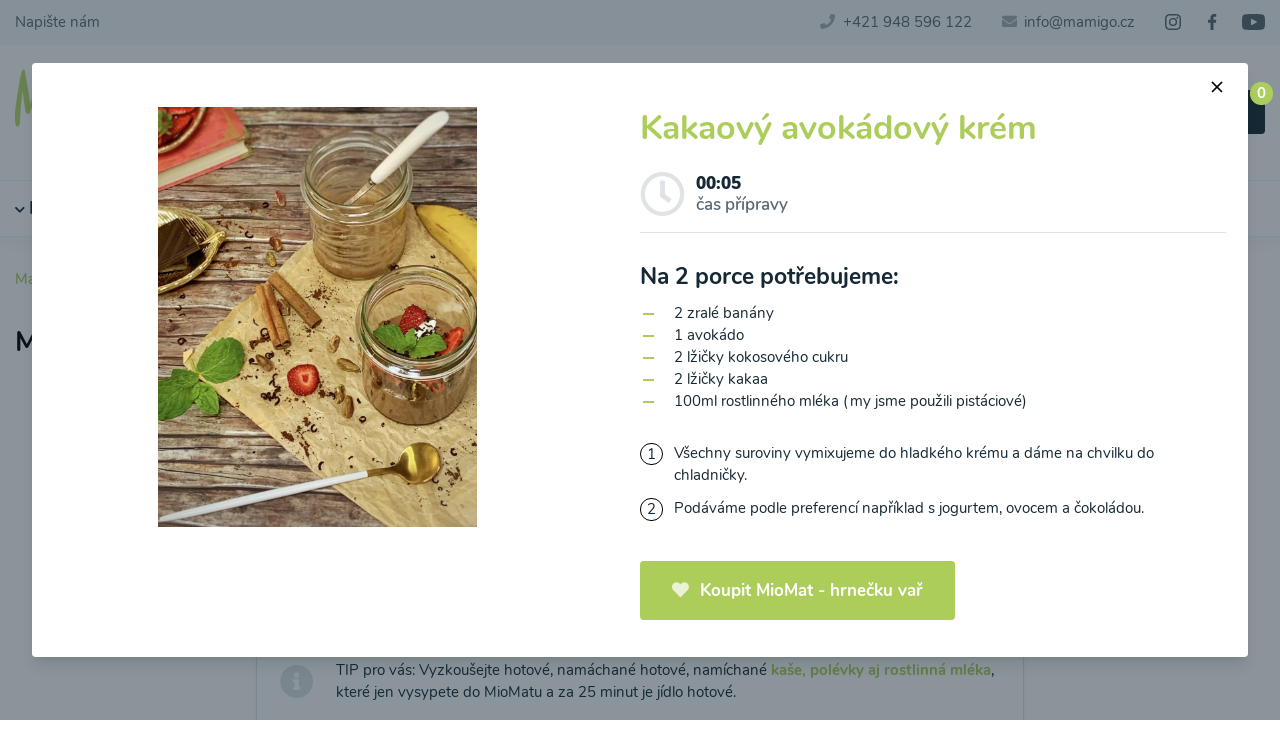

--- FILE ---
content_type: text/html; charset=utf-8
request_url: https://mamigo.cz/miomat-recepty/kakaovy-avokadovy-krem
body_size: 25160
content:
<!DOCTYPE html>
<html lang="cs" class="overflow-y-scroll">
<head>
	<meta charset="UTF-8">
	<meta name="viewport" content="width=device-width, initial-scale=1.0">
	<meta http-equiv="X-UA-Compatible" content="ie=edge">
	<meta name="csrf-token" content="P5Lf8CatMDigl5j4xVh4wYc06CXBx23xz4HAVFXm">
	<meta name="google-site-verification" content="">

	<title>Kakaový avokádový krém | mamigo.cz</title>
	<meta name="description" content="Na 2 porce potřebujeme: 2 zralé banány1 avokádo,2 lžičky kokosového cukru,2 lžičky kakaa,100ml rostlinného mléka (my jsme použili pistáciové).Všechny suroviny vymixujeme do hladkého krému a dáme na chvilku do chladničky. Podáváme podle preferencí například s jogurtem, ovocem a čokoládou.">
	<meta name="keywords" content="Kakaový, avokádový, krém, Avokádo, Banán, Rostlinné mléko">
	<meta name="author" content="KBS development s.r.o., https://kbs-development.com">

	<link href="/css/app.css?id=2e6f8078f01a5c46585362f91501cf6f" rel="stylesheet">

	<link rel="apple-touch-icon" sizes="180x180" href="/apple-touch-icon.png">
	<link rel="icon" type="image/png" sizes="32x32" href="/favicon-32x32.png">
	<link rel="icon" type="image/png" sizes="16x16" href="/favicon-16x16.png">
	<link rel="manifest" href="/site.webmanifest">
	<link rel="mask-icon" href="/safari-pinned-tab.svg" color="#bcd969">
	<link rel="shortcut icon" href="/favicon.ico">
	<link rel="sitemap" type="application/xml" title="Sitemap" href="/sitemap.xml">
			<link href="https://mamigo.cz/miomat-recepty/kakaovy-avokadovy-krem" rel="canonical">
		<meta name="msapplication-TileColor" content="#ffffff">
	<meta name="theme-color" content="#ffffff">

	<script type="text/javascript">
		window.dataLayer = window.dataLayer || [];

		function gtag() {
			dataLayer.push(arguments);
		}

		window.gtag('consent', 'default', {
			ad_storage: 'denied',
			ad_user_data: 'denied',
			ad_personalization: 'denied',
			analytics_storage: 'denied'
		});

		console.log('consent default set');
	</script>

			
	
			<script type="application/ld+json">{"@context":"https:\/\/schema.org","@type":"ItemList","itemListElement":["https:\/\/mamigo.cz\/miomat-recepty\/arasidove-rostlinne-mleko","https:\/\/mamigo.cz\/miomat-recepty\/rostlinne-mleko-z-kesu-orisku","https:\/\/mamigo.cz\/miomat-recepty\/kokosovo-sezamove-rostlinne-mleko-raw","https:\/\/mamigo.cz\/miomat-recepty\/rostlinne-mleko-z-konopnych-seminek-raw","https:\/\/mamigo.cz\/miomat-recepty\/rostlinne-mleko-z-liskovych-orisku","https:\/\/mamigo.cz\/miomat-recepty\/mandlove-rostlinne-mleko-raw","https:\/\/mamigo.cz\/miomat-recepty\/rostlinne-mleko-z-para-orechu","https:\/\/mamigo.cz\/miomat-recepty\/rostlinne-mleko-z-piniovych-orechu","https:\/\/mamigo.cz\/miomat-recepty\/pistaciove-rostlinne-mleko-raw","https:\/\/mamigo.cz\/miomat-recepty\/rostlinne-mleko-ze-slunecnicovych-seminek-raw","https:\/\/mamigo.cz\/miomat-recepty\/rostlinne-mleko-z-dynovych-seminek-raw","https:\/\/mamigo.cz\/miomat-recepty\/rostlinne-mleko-z-vlasskych-orechu-raw","https:\/\/mamigo.cz\/miomat-recepty\/amarantovo-kokosove-rostlinne-mleko","https:\/\/mamigo.cz\/miomat-recepty\/cizrnove-rostlinne-mleko","https:\/\/mamigo.cz\/miomat-recepty\/rostlinne-mleko-z-kamutu-s-kokosem","https:\/\/mamigo.cz\/miomat-recepty\/makove-rostlinne-mleko","https:\/\/mamigo.cz\/miomat-recepty\/ovesne-rostlinne-mleko","https:\/\/mamigo.cz\/miomat-recepty\/ovesno-mandlove-rostlinne-mleko","https:\/\/mamigo.cz\/miomat-recepty\/pohankovo-makove-rostlinne-mleko","https:\/\/mamigo.cz\/miomat-recepty\/psenicne-rostlinne-mleko","https:\/\/mamigo.cz\/miomat-recepty\/rostlinne-mleko-z-quinoa-a-mandli","https:\/\/mamigo.cz\/miomat-recepty\/rostlinne-mleko-z-zitnych-vlocek-a-orechu","https:\/\/mamigo.cz\/miomat-recepty\/ryzovo-kokosove-rostlinne-mleko","https:\/\/mamigo.cz\/miomat-recepty\/sezamovo-jahlove-rostlinne-mleko","https:\/\/mamigo.cz\/miomat-recepty\/sojovo-kokosove-rostlinne-mleko","https:\/\/mamigo.cz\/miomat-recepty\/sojovo-makove-rostlinne-mleko","https:\/\/mamigo.cz\/miomat-recepty\/sojovo-vanilkove-rostlinne-mleko","https:\/\/mamigo.cz\/miomat-recepty\/spaldove-rostlinne-mleko","https:\/\/mamigo.cz\/miomat-recepty\/liskove-rostlinne-mleko-od-moje-jedlo","https:\/\/mamigo.cz\/miomat-recepty\/jahlovo-kokosove-rostlinne-mleko-od-moje-jedlo","https:\/\/mamigo.cz\/miomat-recepty\/kokosove-rostlinne-mleko-od-recepty-mojej-zdravej-kuchyne","https:\/\/mamigo.cz\/miomat-recepty\/zitne-rostlinne-mleko-od-moje-jedlo","https:\/\/mamigo.cz\/miomat-recepty\/liskovo-oriskove-rostlinne-mleko-od-mame-radi-jedlo","https:\/\/mamigo.cz\/miomat-recepty\/domaci-kremove-rostlinne-mleko-z-kesu-orechu-od-lapetit","https:\/\/mamigo.cz\/miomat-recepty\/kokosovo-ovesne-rostlinne-mleko-od-fit-apetit","https:\/\/mamigo.cz\/miomat-recepty\/konopne-rostlinne-mleko-s-bananem-od-snedenocz","https:\/\/mamigo.cz\/miomat-recepty\/ryzovo-zazvorove-rostlinne-mleko-s-kardamomem","https:\/\/mamigo.cz\/miomat-recepty\/bananovo-ovesno-mandlove-rostlinne-mleko-od-foodturo","https:\/\/mamigo.cz\/miomat-recepty\/orechovo-jahodove-rostlinne-mleko-od-foodturo","https:\/\/mamigo.cz\/miomat-recepty\/kokosovo-pistaciove-rostlinne-mleko-od-foodturo","https:\/\/mamigo.cz\/miomat-recepty\/mandlovo-kokosove-mleko-od-snedenocz","https:\/\/mamigo.cz\/miomat-recepty\/liskovo-kokosove-mleko","https:\/\/mamigo.cz\/miomat-recepty\/liskovo-merunkove-mleko","https:\/\/mamigo.cz\/miomat-recepty\/kokosovo-nugatove-mleko","https:\/\/mamigo.cz\/miomat-recepty\/pistaciove-rostlinne-mleko-s-orechovym-kremem","https:\/\/mamigo.cz\/miomat-recepty\/sladke-mandlove-rostlinne-mleko","https:\/\/mamigo.cz\/miomat-recepty\/rostlinne-mleko-oves-a-kesu","https:\/\/mamigo.cz\/miomat-recepty\/tykvovite-kokosove-mleko","https:\/\/mamigo.cz\/miomat-recepty\/slazene-mandlove-mleko","https:\/\/mamigo.cz\/miomat-recepty\/slunecnicovo-sezamove-raw-mleko","https:\/\/mamigo.cz\/miomat-recepty\/kakaove-kesu-mleko","https:\/\/mamigo.cz\/miomat-recepty\/arasidovo-kokosove-rostlinne-mleko","https:\/\/mamigo.cz\/miomat-recepty\/pistaciove-mleko","https:\/\/mamigo.cz\/miomat-recepty\/pomerancove-kokosove-mleko","https:\/\/mamigo.cz\/miomat-recepty\/orechove-mleko-intenzivni-chuti-slazene-datlemi","https:\/\/mamigo.cz\/miomat-recepty\/pumpkin-latte-z-oriskoveho-mleka","https:\/\/mamigo.cz\/miomat-recepty\/hrachove-rostlinne-mleko","https:\/\/mamigo.cz\/miomat-recepty\/avokadova-polevka-s-hraskem-raw","https:\/\/mamigo.cz\/miomat-recepty\/gazpacho-raw-polevka-a-la-miomat","https:\/\/mamigo.cz\/miomat-recepty\/hraskova-raw-polevka","https:\/\/mamigo.cz\/miomat-recepty\/mrkvova-raw-polevka","https:\/\/mamigo.cz\/miomat-recepty\/rajcatova-raw-polevka","https:\/\/mamigo.cz\/miomat-recepty\/pastinakova-s-porem-raw","https:\/\/mamigo.cz\/miomat-recepty\/spenatova-raw-polevka","https:\/\/mamigo.cz\/miomat-recepty\/zelene-fazolky-s-kukurici-raw-polevka","https:\/\/mamigo.cz\/miomat-recepty\/fenyklova-polevka","https:\/\/mamigo.cz\/miomat-recepty\/kastanova-polevka","https:\/\/mamigo.cz\/miomat-recepty\/kedlubnovo-kukuricna-polevka-od-katky","https:\/\/mamigo.cz\/miomat-recepty\/polevka-ze-zelenych-fazolovych-lusku","https:\/\/mamigo.cz\/miomat-recepty\/polevka-z-rapikateho-celeru","https:\/\/mamigo.cz\/miomat-recepty\/fazolky-azuki-polevka","https:\/\/mamigo.cz\/miomat-recepty\/lilkova-polevka","https:\/\/mamigo.cz\/miomat-recepty\/bataty-polevka-od-tatiany","https:\/\/mamigo.cz\/miomat-recepty\/polevka-z-bile-redkvicky","https:\/\/mamigo.cz\/miomat-recepty\/bobova-polevka","https:\/\/mamigo.cz\/miomat-recepty\/brokolicova-polevka","https:\/\/mamigo.cz\/miomat-recepty\/cesnecka","https:\/\/mamigo.cz\/miomat-recepty\/cibulova-polevka","https:\/\/mamigo.cz\/miomat-recepty\/cibulovo-cesnekova-polevka","https:\/\/mamigo.cz\/miomat-recepty\/cizrnovo-brokolicova-od-andy","https:\/\/mamigo.cz\/miomat-recepty\/cuketovo-houbova-polevka","https:\/\/mamigo.cz\/miomat-recepty\/repova-polevka","https:\/\/mamigo.cz\/miomat-recepty\/polevka-z-cervene-cocky","https:\/\/mamigo.cz\/miomat-recepty\/fazulovo-zeleninova-polevka","https:\/\/mamigo.cz\/miomat-recepty\/hlivova-polevka","https:\/\/mamigo.cz\/miomat-recepty\/hokaido-polevka","https:\/\/mamigo.cz\/miomat-recepty\/hraskovy-krem-od-tomiho","https:\/\/mamigo.cz\/miomat-recepty\/polevka-z-jecnych-krup","https:\/\/mamigo.cz\/miomat-recepty\/jarni-zeleninova-polevka","https:\/\/mamigo.cz\/miomat-recepty\/kedlubnova-polevka","https:\/\/mamigo.cz\/miomat-recepty\/zelna-polevka","https:\/\/mamigo.cz\/miomat-recepty\/kvetakova-polevka","https:\/\/mamigo.cz\/miomat-recepty\/kvetakovo-brokolicova-polevka","https:\/\/mamigo.cz\/miomat-recepty\/kvetakovo-hraskova-polevka","https:\/\/mamigo.cz\/miomat-recepty\/kapustovo-porova-polevka","https:\/\/mamigo.cz\/miomat-recepty\/kukuricna-polevka","https:\/\/mamigo.cz\/miomat-recepty\/liskova-polevka","https:\/\/mamigo.cz\/miomat-recepty\/polevka-z-medvediho-cesneku","https:\/\/mamigo.cz\/miomat-recepty\/polevka-z-mungo-fazolek","https:\/\/mamigo.cz\/miomat-recepty\/paprikova-polevka","https:\/\/mamigo.cz\/miomat-recepty\/rajcatova-polevka","https:\/\/mamigo.cz\/miomat-recepty\/patizonova-polevka","https:\/\/mamigo.cz\/miomat-recepty\/petrzelova-polevka","https:\/\/mamigo.cz\/miomat-recepty\/porova-polevka-s-cizrnou","https:\/\/mamigo.cz\/miomat-recepty\/polevka-z-ruzickove-kapusty","https:\/\/mamigo.cz\/miomat-recepty\/polevka-ze-sucheho-zeleneho-hrachu","https:\/\/mamigo.cz\/miomat-recepty\/zampionova-polevka","https:\/\/mamigo.cz\/miomat-recepty\/cockovo-brokolicova-polevka","https:\/\/mamigo.cz\/miomat-recepty\/chrestova-polevka","https:\/\/mamigo.cz\/miomat-recepty\/spenatova-polevka","https:\/\/mamigo.cz\/miomat-recepty\/stovikova-polevka","https:\/\/mamigo.cz\/miomat-recepty\/dynova-polevka-s-koprem","https:\/\/mamigo.cz\/miomat-recepty\/zazvorovo-mrkvova-polevka-od-zakaznice","https:\/\/mamigo.cz\/miomat-recepty\/polevka-ze-zeleneho-chrestu","https:\/\/mamigo.cz\/miomat-recepty\/polevka-ze-zelenych-fazolek","https:\/\/mamigo.cz\/miomat-recepty\/celerovo-brokolicova-polevka-s-medvedim-cesnekem","https:\/\/mamigo.cz\/miomat-recepty\/koprivovo-cizrnova-polevka","https:\/\/mamigo.cz\/miomat-recepty\/rajcatovo-mrkvova-polevka-s-quinoa-od-moje-jedlo","https:\/\/mamigo.cz\/miomat-recepty\/cuketovo-brokolicova-koprovka-od-moje-jedlo","https:\/\/mamigo.cz\/miomat-recepty\/batatovo-cockova-polevka-od-moje-jedlo","https:\/\/mamigo.cz\/miomat-recepty\/polevka-z-mladeho-poru-a-novych-brambor-od-moje-jedlo","https:\/\/mamigo.cz\/miomat-recepty\/gazpacho-polevka-od-moje-jedlo","https:\/\/mamigo.cz\/miomat-recepty\/mrkvovo-hraskova-polevka-z-recepty-mojej-zdravej-kuchyne","https:\/\/mamigo.cz\/miomat-recepty\/zeleninova-polevka-z-recepty-mojej-zdravej-kuchyne","https:\/\/mamigo.cz\/miomat-recepty\/kvetakova-polevka-s-baby-spenatem-od-recepty-mojej-zdravej-kuchyne","https:\/\/mamigo.cz\/miomat-recepty\/brokolicova-polevka-s-pecenymi-cherry-a-mozzarelou-z-recepty-mojej-zdravej-kuchyne","https:\/\/mamigo.cz\/miomat-recepty\/zelena-polevka-od-moje-jedlo","https:\/\/mamigo.cz\/miomat-recepty\/polevka-z-peceneho-lilku-s-rajcaty-a-parmezanem-od-moje-jedlo","https:\/\/mamigo.cz\/miomat-recepty\/polevka-z-dyne-hokkaido-a-mrkve-s-kozim-syrem-od-moje-jedlo","https:\/\/mamigo.cz\/miomat-recepty\/polevka-z-pecene-dyne-hokkaido-od-moje-jedlo","https:\/\/mamigo.cz\/miomat-recepty\/zampionovy-krem-s-nivou-a-susenymi-houbami-z-recepty-mojej-zdravej-kuchyne","https:\/\/mamigo.cz\/miomat-recepty\/petrzelovo-bramborovy-krem-z-recepty-mojej-zdravej-kuchyne","https:\/\/mamigo.cz\/miomat-recepty\/krem-ze-sladkych-brambor-z-recepty-mojej-zdravej-kuchyne","https:\/\/mamigo.cz\/miomat-recepty\/krem-z-dyne-a-sladkych-brambor-s-maslovymi-zampiony-z-recepty-mojej-zdravej-kuchyne","https:\/\/mamigo.cz\/miomat-recepty\/polevka-z-turinu-z-recepty-mojej-zdravej-kuchyne","https:\/\/mamigo.cz\/miomat-recepty\/kukuricna-polevka-s-creme-fraiche-od-moje-jedlo","https:\/\/mamigo.cz\/miomat-recepty\/brokolicovo-cuketova-polevka-od-moje-jedlo","https:\/\/mamigo.cz\/miomat-recepty\/hokkaido-rajcatova-cizrnova-polevka-od-moje-jedlo","https:\/\/mamigo.cz\/miomat-recepty\/polevka-ze-suseneho-hrachu-a-kvetaku-od-moje-jedlo","https:\/\/mamigo.cz\/miomat-recepty\/repovo-mrkvova-polevka-od-moje-jedlo","https:\/\/mamigo.cz\/miomat-recepty\/repova-polevka-z-recepty-mojej-zdravej-kuchyne","https:\/\/mamigo.cz\/miomat-recepty\/cesnecka-s-porkem-z-recepty-mojej-zdravej-kuchyne","https:\/\/mamigo.cz\/miomat-recepty\/polevka-z-cervene-cocky-a-mrkve-od-moje-jedlo","https:\/\/mamigo.cz\/miomat-recepty\/zimni-kremova-polevka-od-moje-jedlo","https:\/\/mamigo.cz\/miomat-recepty\/petrzelova-polevka-s-bilymi-fazolemi-od-moje-jedlo","https:\/\/mamigo.cz\/miomat-recepty\/polevka-z-kvetaku-a-ruzickove-kapusty-od-moje-jedlo","https:\/\/mamigo.cz\/miomat-recepty\/spenatova-polevka-se-smetanou-a-mandlemi-od-moje-jedlo","https:\/\/mamigo.cz\/miomat-recepty\/provensalska-polevka-od-mame-radi-jedlo","https:\/\/mamigo.cz\/miomat-recepty\/kremova-polevka-z-hrasku-kvetaku-a-porku-od-moje-jedlo","https:\/\/mamigo.cz\/miomat-recepty\/medvedi-polevka-od-moje-jedlo","https:\/\/mamigo.cz\/miomat-recepty\/polevka-ze-susenych-rajcat-raw-od-mame-radi-jedlo","https:\/\/mamigo.cz\/miomat-recepty\/hraskovo-spenatova-polevka-od-lapetit","https:\/\/mamigo.cz\/miomat-recepty\/thajska-kureci-polevka-od-mame-radi-jedlo","https:\/\/mamigo.cz\/miomat-recepty\/chrestovo-hraskova-polevka-s-ovcim-syrem-od-moje-jedlo","https:\/\/mamigo.cz\/miomat-recepty\/kkk-krem-od-moje-jedlo","https:\/\/mamigo.cz\/miomat-recepty\/rajcatova-polevka-od-moje-jedlo","https:\/\/mamigo.cz\/miomat-recepty\/porkovo-cuketova-polevka-s-hraskem-od-moje-jedlo","https:\/\/mamigo.cz\/miomat-recepty\/tarator-polevka-od-moje-jedlo","https:\/\/mamigo.cz\/miomat-recepty\/ufonska-polevka-od-moje-jedlo","https:\/\/mamigo.cz\/miomat-recepty\/cernobila-polevka-od-moje-jedlo","https:\/\/mamigo.cz\/miomat-recepty\/jednoducha-hokkaido-polevka-ze-3-ingredienci-od-moje-jedlo","https:\/\/mamigo.cz\/miomat-recepty\/brokolicova-polevka-s-cesnekem-od-lapetit","https:\/\/mamigo.cz\/miomat-recepty\/pikantni-asijska-polevka-s-ryzovymi-nudlemi-od-lapetit","https:\/\/mamigo.cz\/miomat-recepty\/brokolicovo-spenatova-polevka-od-fit-apetit","https:\/\/mamigo.cz\/miomat-recepty\/hrachova-bilkovinova-polevka-od-fit-apetit","https:\/\/mamigo.cz\/miomat-recepty\/brokolicova-polevka-od-snedenocz","https:\/\/mamigo.cz\/miomat-recepty\/repna-rajcatova-polevka","https:\/\/mamigo.cz\/miomat-recepty\/veganska-cuketova-polevka-od-moje-jedlo","https:\/\/mamigo.cz\/miomat-recepty\/jemna-cuketova-polevka-s-tofu-od-snedenocz","https:\/\/mamigo.cz\/miomat-recepty\/zeleninova-polevka-se-susenymi-rajcaty-od-lus","https:\/\/mamigo.cz\/miomat-recepty\/kukuricna-polevka-od-snedenocz","https:\/\/mamigo.cz\/miomat-recepty\/brokolicova-polevka-s-krutony-z-tofu-od-snedenocz","https:\/\/mamigo.cz\/miomat-recepty\/dynova-polevka-od-snedenocz","https:\/\/mamigo.cz\/miomat-recepty\/hokaido-polevka-s-cervenou-cockou","https:\/\/mamigo.cz\/miomat-recepty\/topinamburova-polevka","https:\/\/mamigo.cz\/miomat-recepty\/dynovo-ryzova-polevka-od-foodturo","https:\/\/mamigo.cz\/miomat-recepty\/kapustova-polevka-od-snedenocz","https:\/\/mamigo.cz\/miomat-recepty\/lilkova-polevka-od-snedenocz","https:\/\/mamigo.cz\/miomat-recepty\/karotkovy-krem-s-cizrnou-od-snedenocz","https:\/\/mamigo.cz\/miomat-recepty\/kremova-cesnecka-od-moje-jedlo","https:\/\/mamigo.cz\/miomat-recepty\/cockovo-dynova-polevka-s-cizrnou-od-moje-jedlo","https:\/\/mamigo.cz\/miomat-recepty\/repno-cizrnova-polevka-od-moje-jedlo","https:\/\/mamigo.cz\/miomat-recepty\/kremovy-borsc-od-snedenocz","https:\/\/mamigo.cz\/miomat-recepty\/polevka-z-medvediho-cesneku-s-kedlubnou-a-celerem","https:\/\/mamigo.cz\/miomat-recepty\/petrzelova-koprova-polevka-od-snedenocz","https:\/\/mamigo.cz\/miomat-recepty\/redkvickovy-krem-od-snedenocz","https:\/\/mamigo.cz\/miomat-recepty\/kremova-polevka-z-cervene-cocky-od-snedenocz","https:\/\/mamigo.cz\/miomat-recepty\/gazpacho-od-snedenocz","https:\/\/mamigo.cz\/miomat-recepty\/zampionova-polevka-s-cervenou-cockou-a-fenyklem","https:\/\/mamigo.cz\/miomat-recepty\/kremova-gulasovka-z-bedel-od-snedenocz","https:\/\/mamigo.cz\/miomat-recepty\/rajcatova-polevka-s-pestem-a-parmazanovym-chipsem-od-snedenocz","https:\/\/mamigo.cz\/miomat-recepty\/fenyklova-polevka-od-snedenocz","https:\/\/mamigo.cz\/miomat-recepty\/polevka-z-medvediho-cesneku-s-kvetakem-a-hraskem","https:\/\/mamigo.cz\/miomat-recepty\/kvetakova-polevka-s-kukurici-a-kedlubnou","https:\/\/mamigo.cz\/miomat-recepty\/rychla-polevka-od-at-mamamnammnam","https:\/\/mamigo.cz\/miomat-recepty\/krem-z-cerveneho-zeli","https:\/\/mamigo.cz\/miomat-recepty\/repna-polevka-s-kokosovym-mlekem","https:\/\/mamigo.cz\/miomat-recepty\/brokolicove-cappuccino","https:\/\/mamigo.cz\/miomat-recepty\/polevka-ze-zeleniny-a-cervene-cocky-od-snedenocz","https:\/\/mamigo.cz\/miomat-recepty\/jarni-cesnecka-od-snedenocz","https:\/\/mamigo.cz\/miomat-recepty\/spenatova-polevka-od-snedenocz","https:\/\/mamigo.cz\/miomat-recepty\/kremova-bramborova-polevka-od-snedenocz","https:\/\/mamigo.cz\/miomat-recepty\/rychla-mrkvova-polevka","https:\/\/mamigo.cz\/miomat-recepty\/lahodny-redkvickovy-krem","https:\/\/mamigo.cz\/miomat-recepty\/sladka-rajcatova-polevka-raw","https:\/\/mamigo.cz\/miomat-recepty\/spenatova-polevka-s-kokosem","https:\/\/mamigo.cz\/miomat-recepty\/spenatova-polevka-s-cesnekovo-parmazanovymi-krutony","https:\/\/mamigo.cz\/miomat-recepty\/polevka-z-bile-cukety","https:\/\/mamigo.cz\/miomat-recepty\/sladka-rajcatova-polevka","https:\/\/mamigo.cz\/miomat-recepty\/dynovy-krem-se-susenymi-rajcaty","https:\/\/mamigo.cz\/miomat-recepty\/brokolicova-polevka-s-nivou","https:\/\/mamigo.cz\/miomat-recepty\/zelena-listova-polevka","https:\/\/mamigo.cz\/miomat-recepty\/krem-z-maslove-dyne-se-slanymi-tycinkami","https:\/\/mamigo.cz\/miomat-recepty\/brokolicova-polevka-s-repnymi-listy","https:\/\/mamigo.cz\/miomat-recepty\/sladka-dynova-polevka","https:\/\/mamigo.cz\/miomat-recepty\/patizonovy-krem-s-vajickem","https:\/\/mamigo.cz\/miomat-recepty\/polevka-z-cervene-cocky-a-cherry-rajcat","https:\/\/mamigo.cz\/miomat-recepty\/mandlove-cesnekovy-krem-s-bramborovou-slamou","https:\/\/mamigo.cz\/miomat-recepty\/zazvorovo-kvetakovy-krem-s-kurkumou","https:\/\/mamigo.cz\/miomat-recepty\/kokosova-polevka-se-zeleninou-od-chudnemjedlomsk","https:\/\/mamigo.cz\/miomat-recepty\/polevka-z-cervene-repy-s-kozim-syrem-od-snedenocz","https:\/\/mamigo.cz\/miomat-recepty\/cuketova-bramboracka-od-snedenocz","https:\/\/mamigo.cz\/miomat-recepty\/chutny-zimni-oranzovy-krem","https:\/\/mamigo.cz\/miomat-recepty\/repny-krem-s-jablecnym-cajem","https:\/\/mamigo.cz\/miomat-recepty\/polevka-ze-sladkych-brambor","https:\/\/mamigo.cz\/miomat-recepty\/zeleny-krem-s-chobotnickou-luli","https:\/\/mamigo.cz\/miomat-recepty\/jednoducha-polevka-ze-sucheho-hrachu","https:\/\/mamigo.cz\/miomat-recepty\/dynovo-cockovy-krem-s-cherry-rajcatky","https:\/\/mamigo.cz\/miomat-recepty\/brokolicova-polevka-se-syrem","https:\/\/mamigo.cz\/miomat-recepty\/cuketovy-krem","https:\/\/mamigo.cz\/miomat-recepty\/houbove-kapucino","https:\/\/mamigo.cz\/miomat-recepty\/zeleninovy-krem-s-rukolou-a-susenymi-rajcaty-v-oleji","https:\/\/mamigo.cz\/miomat-recepty\/palivy-mrkvovy-krem","https:\/\/mamigo.cz\/miomat-recepty\/cizrnovy-krem","https:\/\/mamigo.cz\/miomat-recepty\/rajcatova-polevka-ze-zralych-rajcat","https:\/\/mamigo.cz\/miomat-recepty\/klasicky-repny-krem","https:\/\/mamigo.cz\/miomat-recepty\/hraskovy-krem-na-dalsi-zpusob","https:\/\/mamigo.cz\/miomat-recepty\/zampionove-kapucino","https:\/\/mamigo.cz\/miomat-recepty\/spenatovy-krem","https:\/\/mamigo.cz\/miomat-recepty\/rajcatovo-ryzova-polevka","https:\/\/mamigo.cz\/miomat-recepty\/fenyklovy-krem","https:\/\/mamigo.cz\/miomat-recepty\/svickova-ala-miomat","https:\/\/mamigo.cz\/miomat-recepty\/porkova-kvetinova-polevka","https:\/\/mamigo.cz\/miomat-recepty\/polevka-ze-spenatovych-a-repnych-listu","https:\/\/mamigo.cz\/miomat-recepty\/koprivovo-spenatovy-krem","https:\/\/mamigo.cz\/miomat-recepty\/dynovy-krem-s-nadychanou-penou","https:\/\/mamigo.cz\/miomat-recepty\/mrkvovy-krem-s-matovym-jogurtem","https:\/\/mamigo.cz\/miomat-recepty\/rajcatova-polevka-se-svestkami","https:\/\/mamigo.cz\/miomat-recepty\/hraskovy-krem-s-matou","https:\/\/mamigo.cz\/miomat-recepty\/kremova-batatova-polevka-od-at-skatulkavkuchyni","https:\/\/mamigo.cz\/miomat-recepty\/studena-merunkova-polevka","https:\/\/mamigo.cz\/miomat-recepty\/repova-polevka-se-salatem-misticanza","https:\/\/mamigo.cz\/miomat-recepty\/dynovy-krem-s-kokosovym-mlekem-a-teriyaki-omackou","https:\/\/mamigo.cz\/miomat-recepty\/brokolicovy-krem-s-orechy","https:\/\/mamigo.cz\/miomat-recepty\/spenatova-polevka-se-syrovymi-kostkami","https:\/\/mamigo.cz\/miomat-recepty\/brokolicova-polevka-s-kukurici","https:\/\/mamigo.cz\/miomat-recepty\/mrkvovo-cuketovy-krem-s-ryzovymi-nudlemi-a-jalapeno","https:\/\/mamigo.cz\/miomat-recepty\/kulajda-z-kvetaku-od-czechveganmum","https:\/\/mamigo.cz\/miomat-recepty\/orechovo-kvetakovy-krem","https:\/\/mamigo.cz\/miomat-recepty\/mrkvovo-cockova-polevka","https:\/\/mamigo.cz\/miomat-recepty\/hraskove-brokolicovo-spenatova-polevka-1","https:\/\/mamigo.cz\/miomat-recepty\/koprova-cuketovice","https:\/\/mamigo.cz\/miomat-recepty\/polevka-z-rapikateho-celeru-a-cervene-cocky","https:\/\/mamigo.cz\/miomat-recepty\/brynzova-polevka","https:\/\/mamigo.cz\/miomat-recepty\/husta-zelena-polevka-s-cottage-syrem","https:\/\/mamigo.cz\/miomat-recepty\/madarska-jahodova-polevka-a-la-miomat","https:\/\/mamigo.cz\/miomat-recepty\/mrkvovo-rajcatova-polevka","https:\/\/mamigo.cz\/miomat-recepty\/smoothie-z-bananu-a-kakaovych-bobu","https:\/\/mamigo.cz\/miomat-recepty\/cervena-repa-mrkev-banan-jablko-smoothie-od-mira","https:\/\/mamigo.cz\/miomat-recepty\/granatove-jablko-hurmikaki-cervena-repa-smoothie","https:\/\/mamigo.cz\/miomat-recepty\/meloun-svestky-ostruziny-smoothie","https:\/\/mamigo.cz\/miomat-recepty\/rukola-mango-jahoda-smoothie","https:\/\/mamigo.cz\/miomat-recepty\/acaico-broskev-smoothie","https:\/\/mamigo.cz\/miomat-recepty\/acaico-s-jahodami-a-boruvkami-smoothie","https:\/\/mamigo.cz\/miomat-recepty\/ananasovo-bananove-smoothie","https:\/\/mamigo.cz\/miomat-recepty\/ananasovo-mangove-smoothie","https:\/\/mamigo.cz\/miomat-recepty\/avokado-kiwi-papaja-smoothie","https:\/\/mamigo.cz\/miomat-recepty\/avokado-spenat-jahoda-smoothie","https:\/\/mamigo.cz\/miomat-recepty\/brokolicovo-avokadove-smoothie","https:\/\/mamigo.cz\/miomat-recepty\/broskovo-boruvkove-smoothie","https:\/\/mamigo.cz\/miomat-recepty\/broskvove-s-listy-z-cervene-repy-smoothie","https:\/\/mamigo.cz\/miomat-recepty\/repove-smoothie","https:\/\/mamigo.cz\/miomat-recepty\/repovo-pomerancove-smoothie","https:\/\/mamigo.cz\/miomat-recepty\/tresnovo-ananasove-smoothie","https:\/\/mamigo.cz\/miomat-recepty\/tresnovo-hruskove-smoothie","https:\/\/mamigo.cz\/miomat-recepty\/ostruzinovo-boruvkove-smoothie","https:\/\/mamigo.cz\/miomat-recepty\/cerny-rybiz-smoothie","https:\/\/mamigo.cz\/miomat-recepty\/boruvkovo-rebarborove-smoothie","https:\/\/mamigo.cz\/miomat-recepty\/hroznovo-jablkove-smoothie","https:\/\/mamigo.cz\/miomat-recepty\/hurmikaki-smoothie","https:\/\/mamigo.cz\/miomat-recepty\/hurmikaki-kiwi-smoothie-od-dominiky","https:\/\/mamigo.cz\/miomat-recepty\/chlorella-smoothie","https:\/\/mamigo.cz\/miomat-recepty\/jahodovo-avokadove-smoothie-s-medvedim-cesnekem","https:\/\/mamigo.cz\/miomat-recepty\/jahodovo-tresnove-smoothie","https:\/\/mamigo.cz\/miomat-recepty\/jahodovo-boruvkove-smoothie","https:\/\/mamigo.cz\/miomat-recepty\/malinovo-bananove-smoothie","https:\/\/mamigo.cz\/miomat-recepty\/mango-avokado-smoothie","https:\/\/mamigo.cz\/miomat-recepty\/merunkovo-broskvove-smoothie","https:\/\/mamigo.cz\/miomat-recepty\/merunkovo-pomerancove-smoothie","https:\/\/mamigo.cz\/miomat-recepty\/melounovo-broskvove-smoothie","https:\/\/mamigo.cz\/miomat-recepty\/mrkvovo-jablkove-smoothie","https:\/\/mamigo.cz\/miomat-recepty\/pomerancovo-bananove-smoothie","https:\/\/mamigo.cz\/miomat-recepty\/pomerancovo-grapefruitove-smoothie","https:\/\/mamigo.cz\/miomat-recepty\/pomerancovo-kapustove-smoothie","https:\/\/mamigo.cz\/miomat-recepty\/pomeranc-kiwi-smoothie","https:\/\/mamigo.cz\/miomat-recepty\/pomerancovo-mangove-smoothie","https:\/\/mamigo.cz\/miomat-recepty\/pomelo-mango-kiwi-smoothie","https:\/\/mamigo.cz\/miomat-recepty\/pampeliska-smoothie","https:\/\/mamigo.cz\/miomat-recepty\/rebarborovo-malinove-smoothie","https:\/\/mamigo.cz\/miomat-recepty\/redkvickove-listy-a-meloun-smoothie","https:\/\/mamigo.cz\/miomat-recepty\/rybizove-smoothie","https:\/\/mamigo.cz\/miomat-recepty\/svestkovo-boruvkove-smoothie","https:\/\/mamigo.cz\/miomat-recepty\/salat-s-jahodami-smoothie","https:\/\/mamigo.cz\/miomat-recepty\/spenat-jahoda-kiwi-smoothie","https:\/\/mamigo.cz\/miomat-recepty\/spenatovo-avokadove-smoothie","https:\/\/mamigo.cz\/miomat-recepty\/spenatovo-ananasove-smoothie","https:\/\/mamigo.cz\/miomat-recepty\/stovik-jablko-banan-smoothie","https:\/\/mamigo.cz\/miomat-recepty\/stovikovo-ananasove-smoothie","https:\/\/mamigo.cz\/miomat-recepty\/tropicke-smoothie","https:\/\/mamigo.cz\/miomat-recepty\/okurek-kiwi-smoothie","https:\/\/mamigo.cz\/miomat-recepty\/okurkovo-ananasove-smoothie","https:\/\/mamigo.cz\/miomat-recepty\/visnovo-mangove-smoothie-s-jahodami","https:\/\/mamigo.cz\/miomat-recepty\/rajcatovo-jablecne-smoothie-s-mrkvi","https:\/\/mamigo.cz\/miomat-recepty\/kopriva-smoothie","https:\/\/mamigo.cz\/miomat-recepty\/pina-colada-od-moje-jedlo","https:\/\/mamigo.cz\/miomat-recepty\/jablecno-celerove-smoothie","https:\/\/mamigo.cz\/miomat-recepty\/pomerancovo-grepove-smoothie-z-recepty-mojej-zdravej-kuchyne","https:\/\/mamigo.cz\/miomat-recepty\/smoothie-pro-aminku-z-recepty-mojej-zdravej-kuchyne","https:\/\/mamigo.cz\/miomat-recepty\/smoothie-z-mrazenych-boruvek-od-moje-jedlo","https:\/\/mamigo.cz\/miomat-recepty\/proteinovy-koktejl-od-mame-radi-jedlo","https:\/\/mamigo.cz\/miomat-recepty\/hruskovo-mangove-smoothie-od-moje-jedlo","https:\/\/mamigo.cz\/miomat-recepty\/hruskovo-kokosove-smoothie-s-kesu-oriskama","https:\/\/mamigo.cz\/miomat-recepty\/morusovo-jahodove-smoothie-s-mangem","https:\/\/mamigo.cz\/miomat-recepty\/melounove-smoothie-s-boruvkami-a-malinami","https:\/\/mamigo.cz\/miomat-recepty\/merunkovo-mangove-smoothie","https:\/\/mamigo.cz\/miomat-recepty\/broskvovo-mrkvove-smoothie-se-svestkami-a-kokosem","https:\/\/mamigo.cz\/miomat-recepty\/ledove-bananove-smoothie-od-moje-jedlo","https:\/\/mamigo.cz\/miomat-recepty\/bananove-smoothie-s-cervenym-vinem-od-snedenocz","https:\/\/mamigo.cz\/miomat-recepty\/avokadove-smoothie-od-snedenocz","https:\/\/mamigo.cz\/miomat-recepty\/ovocne-smoothie-s-podmaslim-od-snedenocz","https:\/\/mamigo.cz\/miomat-recepty\/banano-merunkove-smoothie-od-snedenocz","https:\/\/mamigo.cz\/miomat-recepty\/ovocne-smoothie-od-at-mamamnammnam","https:\/\/mamigo.cz\/miomat-recepty\/kiwi-spenat-kokos-smoothie","https:\/\/mamigo.cz\/miomat-recepty\/mango-pomeranc-rukola-smoothie","https:\/\/mamigo.cz\/miomat-recepty\/polnickove-smoothie","https:\/\/mamigo.cz\/miomat-recepty\/smoothie-se-spenatem-limetkou-a-kokosovou-vodou","https:\/\/mamigo.cz\/miomat-recepty\/melounove-smoothie","https:\/\/mamigo.cz\/miomat-recepty\/boruvkovo-ovesne-smoothie","https:\/\/mamigo.cz\/miomat-recepty\/pistaciovo-ovocne-smoothie","https:\/\/mamigo.cz\/miomat-recepty\/jahodove-smoothie-s-granatovym-jablkem","https:\/\/mamigo.cz\/miomat-recepty\/mangovy-koktejl","https:\/\/mamigo.cz\/miomat-recepty\/kefirovy-vanilkovy-mlecny-napoj","https:\/\/mamigo.cz\/miomat-recepty\/ovocne-smoothie-s-chlorellou","https:\/\/mamigo.cz\/miomat-recepty\/jahodovy-mlecny-napoj-s-granolou","https:\/\/mamigo.cz\/miomat-recepty\/ovocno-zeleninove-smoothie","https:\/\/mamigo.cz\/miomat-recepty\/mangove-bananovy-milkshake","https:\/\/mamigo.cz\/miomat-recepty\/sladky-bananovy-koktejl","https:\/\/mamigo.cz\/miomat-recepty\/ovocne-smoothie-se-zelenym-praskem","https:\/\/mamigo.cz\/miomat-recepty\/exoticke-smoothie","https:\/\/mamigo.cz\/miomat-recepty\/ruzovy-mlecny-koktejl","https:\/\/mamigo.cz\/miomat-recepty\/smoothie-z-lyofilizovanych-malin","https:\/\/mamigo.cz\/miomat-recepty\/mangovy-alkoholicky-napoj","https:\/\/mamigo.cz\/miomat-recepty\/ovocne-smoothie-s-tvarohem","https:\/\/mamigo.cz\/miomat-recepty\/jahodove-chia-smoothie","https:\/\/mamigo.cz\/miomat-recepty\/tropicke-letni-smoothie","https:\/\/mamigo.cz\/miomat-recepty\/acaico-dezert-s-kokosovym-mlekem","https:\/\/mamigo.cz\/miomat-recepty\/avokadovo-bananovy-dezert","https:\/\/mamigo.cz\/miomat-recepty\/avokadovy-kolac-s-ovesnymi-vlockami","https:\/\/mamigo.cz\/miomat-recepty\/chia-pudink","https:\/\/mamigo.cz\/miomat-recepty\/jablecno-oriskovo-ovesne-kulicky","https:\/\/mamigo.cz\/miomat-recepty\/makovo-orechove-kulicky-v-kokosu","https:\/\/mamigo.cz\/miomat-recepty\/mandlove-kulicky-v-kokosu","https:\/\/mamigo.cz\/miomat-recepty\/mango-avokadove-pyre","https:\/\/mamigo.cz\/miomat-recepty\/mangovy-kolac-s-chia-seminky","https:\/\/mamigo.cz\/miomat-recepty\/mrkvovo-kokosove-kulicky","https:\/\/mamigo.cz\/miomat-recepty\/oriskove-tycinky-v-sezamu","https:\/\/mamigo.cz\/miomat-recepty\/cokoladove-kulicky-od-mati","https:\/\/mamigo.cz\/miomat-recepty\/fazolove-brownie","https:\/\/mamigo.cz\/miomat-recepty\/jablecny-kastrolovy-kolac-od-dura","https:\/\/mamigo.cz\/miomat-recepty\/mandlovo-makovy-kolac","https:\/\/mamigo.cz\/miomat-recepty\/orechovy-kolac-od-andy","https:\/\/mamigo.cz\/miomat-recepty\/amarantovo-kokosovy-kolac","https:\/\/mamigo.cz\/miomat-recepty\/bananove-cookies","https:\/\/mamigo.cz\/miomat-recepty\/bananovo-orechove-livance","https:\/\/mamigo.cz\/miomat-recepty\/cizrnovy-brownie-od-heniky","https:\/\/mamigo.cz\/miomat-recepty\/cuketovy-pernik","https:\/\/mamigo.cz\/miomat-recepty\/domaci-musli-s-makovym-mlekem","https:\/\/mamigo.cz\/miomat-recepty\/fazolovy-kolac","https:\/\/mamigo.cz\/miomat-recepty\/kastanovo-kokosove-muffiny","https:\/\/mamigo.cz\/miomat-recepty\/kastanovy-dezert","https:\/\/mamigo.cz\/miomat-recepty\/hruskovy-kolac","https:\/\/mamigo.cz\/miomat-recepty\/jablecne-livance-od-anky","https:\/\/mamigo.cz\/miomat-recepty\/jablecny-crumble","https:\/\/mamigo.cz\/miomat-recepty\/jablecny-zazvornik","https:\/\/mamigo.cz\/miomat-recepty\/kokosova-bublanina-od-heniky","https:\/\/mamigo.cz\/miomat-recepty\/kokosove-kolacky","https:\/\/mamigo.cz\/miomat-recepty\/kokosovo-boruvkovy-kolac","https:\/\/mamigo.cz\/miomat-recepty\/makova-babovka","https:\/\/mamigo.cz\/miomat-recepty\/makovo-jablecna-pochoutka-od-darus","https:\/\/mamigo.cz\/miomat-recepty\/makovy-chleb-od-andy","https:\/\/mamigo.cz\/miomat-recepty\/mrkvove-muffiny","https:\/\/mamigo.cz\/miomat-recepty\/ovesne-kolacky-se-sezamem-a-lnenymi-seminky","https:\/\/mamigo.cz\/miomat-recepty\/ovesno-kokosovy-kolac","https:\/\/mamigo.cz\/miomat-recepty\/ovesno-makove-kolacky","https:\/\/mamigo.cz\/miomat-recepty\/pohankova-kase","https:\/\/mamigo.cz\/miomat-recepty\/pohankove-palacinky-od-evky","https:\/\/mamigo.cz\/miomat-recepty\/pohankovo-makove-susenky","https:\/\/mamigo.cz\/miomat-recepty\/jahlove-muffiny","https:\/\/mamigo.cz\/miomat-recepty\/jahlovo-rybizovy-dezert","https:\/\/mamigo.cz\/miomat-recepty\/jahlovy-nakyp","https:\/\/mamigo.cz\/miomat-recepty\/pudink","https:\/\/mamigo.cz\/miomat-recepty\/quinoovo-makove-kolacky","https:\/\/mamigo.cz\/miomat-recepty\/sezamovo-kokosove-kolacky","https:\/\/mamigo.cz\/miomat-recepty\/skoricovniky","https:\/\/mamigo.cz\/miomat-recepty\/vanocni-perniky","https:\/\/mamigo.cz\/miomat-recepty\/catni","https:\/\/mamigo.cz\/miomat-recepty\/cizrnovo-lilkova-omeleta","https:\/\/mamigo.cz\/miomat-recepty\/cizrnovo-pohankove-karbanatky","https:\/\/mamigo.cz\/miomat-recepty\/cuketova-pochoutka-s-houbami","https:\/\/mamigo.cz\/miomat-recepty\/cuketovo-houbove-placky","https:\/\/mamigo.cz\/miomat-recepty\/hamburger-z-okary","https:\/\/mamigo.cz\/miomat-recepty\/hokaido-spaldove-placky","https:\/\/mamigo.cz\/miomat-recepty\/chlebik-od-andy","https:\/\/mamigo.cz\/miomat-recepty\/patizonovy-slany-kolac","https:\/\/mamigo.cz\/miomat-recepty\/spaldovo-cuketove-placky","https:\/\/mamigo.cz\/miomat-recepty\/zapekana-cervena-repa","https:\/\/mamigo.cz\/miomat-recepty\/avokadova-pomazanka-z-okary","https:\/\/mamigo.cz\/miomat-recepty\/lilkova-pomazanka","https:\/\/mamigo.cz\/miomat-recepty\/pomazanka-z-cervene-repy","https:\/\/mamigo.cz\/miomat-recepty\/paprikovo-lilkova-pomazanka-z-okary","https:\/\/mamigo.cz\/miomat-recepty\/avokadovo-cizrnova-pomazanka","https:\/\/mamigo.cz\/miomat-recepty\/pomazanka-z-medvediho-cesneku","https:\/\/mamigo.cz\/miomat-recepty\/pomazanka-z-dynovych-seminek","https:\/\/mamigo.cz\/miomat-recepty\/spenatova-pomazanka-z-okary","https:\/\/mamigo.cz\/miomat-recepty\/vajickova-pomazanka-z-okary","https:\/\/mamigo.cz\/miomat-recepty\/bananovo-ananasovy-koktejl","https:\/\/mamigo.cz\/miomat-recepty\/cokoladovo-ovocny-koktejl","https:\/\/mamigo.cz\/miomat-recepty\/jahodovy-koktejl","https:\/\/mamigo.cz\/miomat-recepty\/kakao-kokosove","https:\/\/mamigo.cz\/miomat-recepty\/ostruzinovo-boruvkova-presnidavka","https:\/\/mamigo.cz\/miomat-recepty\/hruskova-presnidavka","https:\/\/mamigo.cz\/miomat-recepty\/jablecna-presnidavka","https:\/\/mamigo.cz\/miomat-recepty\/jahodovo-tresnova-presnidavka","https:\/\/mamigo.cz\/miomat-recepty\/rebarborovo-jahodova-presnidavka","https:\/\/mamigo.cz\/miomat-recepty\/svestkova-presnidavka","https:\/\/mamigo.cz\/miomat-recepty\/cokoladovo-bananove-nanuky","https:\/\/mamigo.cz\/miomat-recepty\/grapefruitove-nanuky","https:\/\/mamigo.cz\/miomat-recepty\/jahodovo-bananove-nanuky","https:\/\/mamigo.cz\/miomat-recepty\/jahodovo-visnove-nanuky","https:\/\/mamigo.cz\/miomat-recepty\/kiwi-bananove-nanuky","https:\/\/mamigo.cz\/miomat-recepty\/malinove-nanuky","https:\/\/mamigo.cz\/miomat-recepty\/mango-kiwi-nanuky","https:\/\/mamigo.cz\/miomat-recepty\/melounove-nanuky","https:\/\/mamigo.cz\/miomat-recepty\/rybizovo-ostruzinove-nanuky","https:\/\/mamigo.cz\/miomat-recepty\/merunkovy-kolac","https:\/\/mamigo.cz\/miomat-recepty\/merunkove-nanuky","https:\/\/mamigo.cz\/miomat-recepty\/cokoladovo-kokosovy-pudink-od-moje-jedlo","https:\/\/mamigo.cz\/miomat-recepty\/cuketovo-spenatova-frittata-od-moje-jedlo","https:\/\/mamigo.cz\/miomat-recepty\/nutela-od-moje-jedlo","https:\/\/mamigo.cz\/miomat-recepty\/nanuky-pina-colada-od-moje-jedlo","https:\/\/mamigo.cz\/miomat-recepty\/avokadove-kulicky","https:\/\/mamigo.cz\/miomat-recepty\/palacinkovy-dort-od-moje-jedlo","https:\/\/mamigo.cz\/miomat-recepty\/svestkova-nutella-z-recepty-mojej-zdravej-kuchyne","https:\/\/mamigo.cz\/miomat-recepty\/ananasova-zmrzlina-z-receptu-recepty-mojej-zdravej-kuchyne","https:\/\/mamigo.cz\/miomat-recepty\/quinoa-pudink-se-svestkami-z-recepty-mojej-zdravej-kuchyne","https:\/\/mamigo.cz\/miomat-recepty\/jablickova-vyziva-od-moje-jedlo","https:\/\/mamigo.cz\/miomat-recepty\/batatovy-kolac","https:\/\/mamigo.cz\/miomat-recepty\/kokosovo-mrkvovy-kolac","https:\/\/mamigo.cz\/miomat-recepty\/pernikove-livance-vafle-od-moje-jedlo","https:\/\/mamigo.cz\/miomat-recepty\/makovo-orechovy-kolac-s-banany","https:\/\/mamigo.cz\/miomat-recepty\/ovocny-rychly-kolac","https:\/\/mamigo.cz\/miomat-recepty\/kastanove-kulicky","https:\/\/mamigo.cz\/miomat-recepty\/mangovy-dezert-od-moje-jedlo","https:\/\/mamigo.cz\/miomat-recepty\/medvedi-pesto-od-moje-jedlo","https:\/\/mamigo.cz\/miomat-recepty\/melounova-smoothie-miska-od-mame-radi-jedlo","https:\/\/mamigo.cz\/miomat-recepty\/bananove-muffiny","https:\/\/mamigo.cz\/miomat-recepty\/vanilkovy-chia-pudink-s-pomerancem-od-mame-radi-jedlo","https:\/\/mamigo.cz\/miomat-recepty\/crepes-suzette-od-mame-radi-jedlo","https:\/\/mamigo.cz\/miomat-recepty\/jahodovy-koktejl-od-moje-jedlo","https:\/\/mamigo.cz\/miomat-recepty\/letni-ovocny-chia-pudink-od-moje-jedlo","https:\/\/mamigo.cz\/miomat-recepty\/ananasove-muffiny","https:\/\/mamigo.cz\/miomat-recepty\/jablecno-makove-muffiny","https:\/\/mamigo.cz\/miomat-recepty\/malinovo-proteinovy-koktejl-od-fit-apetit","https:\/\/mamigo.cz\/miomat-recepty\/cokoladovo-bananovo-jogurtovy-koktejl-od-fit-apetit","https:\/\/mamigo.cz\/miomat-recepty\/malinovo-seminkovy-koktejl","https:\/\/mamigo.cz\/miomat-recepty\/merunkova-presnidavka","https:\/\/mamigo.cz\/miomat-recepty\/merunkova-smoothie-miska","https:\/\/mamigo.cz\/miomat-recepty\/ovocna-presnidavka-raw-od-snedenocz","https:\/\/mamigo.cz\/miomat-recepty\/kokosovo-malinova-smoothie-miska-od-moje-jedlo","https:\/\/mamigo.cz\/miomat-recepty\/panna-cotta-kokosovo-broskvova-od-foodturo","https:\/\/mamigo.cz\/miomat-recepty\/panna-cotta-kakaova-od-foodturo","https:\/\/mamigo.cz\/miomat-recepty\/hruskova-smoothie-miska","https:\/\/mamigo.cz\/miomat-recepty\/svestkova-presnidavka-se-skorici-a-jablicky-od-snedenocz","https:\/\/mamigo.cz\/miomat-recepty\/hruskovo-mangova-smoothie-miska","https:\/\/mamigo.cz\/miomat-recepty\/proteinove-konopne-kakao-od-foodturo","https:\/\/mamigo.cz\/miomat-recepty\/cokoladovo-ovocna-miska","https:\/\/mamigo.cz\/miomat-recepty\/cokoladovo-bananove-kosicky-od-foodturo","https:\/\/mamigo.cz\/miomat-recepty\/jablecno-mrkvovy-kolacek-od-foodturo","https:\/\/mamigo.cz\/miomat-recepty\/chia-pudink-s-datlemi-a-ostruzinami-od-foodturo","https:\/\/mamigo.cz\/miomat-recepty\/ostruzinove-muffiny-od-foodturo","https:\/\/mamigo.cz\/miomat-recepty\/ostruzinove-kakao-od-foodturo","https:\/\/mamigo.cz\/miomat-recepty\/makove-waffle-od-foodturo","https:\/\/mamigo.cz\/miomat-recepty\/jasminovy-ledovy-caj-s-malinami","https:\/\/mamigo.cz\/miomat-recepty\/visnova-presnidavka","https:\/\/mamigo.cz\/miomat-recepty\/tresnova-presnidavka-od-snedenocz","https:\/\/mamigo.cz\/miomat-recepty\/merunkove-pyre-od-snedenocz","https:\/\/mamigo.cz\/miomat-recepty\/spenatova-smoothie-miska","https:\/\/mamigo.cz\/miomat-recepty\/ananasova-smoothie-miska","https:\/\/mamigo.cz\/miomat-recepty\/muffiny-z-mandlove-hmoty-s-cokoladou-od-snedenocz","https:\/\/mamigo.cz\/miomat-recepty\/kosicky-s-pomerancovym-zele-od-snedenocz","https:\/\/mamigo.cz\/miomat-recepty\/liskovo-kokosove-cookies-s-bananem","https:\/\/mamigo.cz\/miomat-recepty\/pomazanka-z-medvediho-cesneku-a-ovesnych-vlocek","https:\/\/mamigo.cz\/miomat-recepty\/guacamole-ala-miomat","https:\/\/mamigo.cz\/miomat-recepty\/liskovo-ovesne-cookies","https:\/\/mamigo.cz\/miomat-recepty\/coko-avokadovy-krem","https:\/\/mamigo.cz\/miomat-recepty\/tofu-krem","https:\/\/mamigo.cz\/miomat-recepty\/jahodovy-shake","https:\/\/mamigo.cz\/miomat-recepty\/domaci-bananova-zmrzlina-s-ovocem","https:\/\/mamigo.cz\/miomat-recepty\/cuketovy-pernik-s-mandlove-pistaciovou-drobenkou","https:\/\/mamigo.cz\/miomat-recepty\/slazene-jablecno-hruskove-pyre","https:\/\/mamigo.cz\/miomat-recepty\/bananovo-ovesny-napoj","https:\/\/mamigo.cz\/miomat-recepty\/pomerancovy-pudink","https:\/\/mamigo.cz\/miomat-recepty\/mandlova-ledova-kava","https:\/\/mamigo.cz\/miomat-recepty\/jahodovo-kokosove-letni-osvezeni","https:\/\/mamigo.cz\/miomat-recepty\/dvoubarevne-kokosove-kulicky","https:\/\/mamigo.cz\/miomat-recepty\/repne-palacinky-s-kozim-syrem-spenatem-a-orechy","https:\/\/mamigo.cz\/miomat-recepty\/ostruzinovy-mlecny-koktejl","https:\/\/mamigo.cz\/miomat-recepty\/boruvkove-livance","https:\/\/mamigo.cz\/miomat-recepty\/rebarborove-pyre","https:\/\/mamigo.cz\/miomat-recepty\/matove-mini-cookies","https:\/\/mamigo.cz\/miomat-recepty\/svestkove-jablecna-presnidavka-od-at-mamamnammnam","https:\/\/mamigo.cz\/miomat-recepty\/dvoubarevny-pudink-z-babovkove-formy","https:\/\/mamigo.cz\/miomat-recepty\/medove-kulicky","https:\/\/mamigo.cz\/miomat-recepty\/ryzovy-krem","https:\/\/mamigo.cz\/miomat-recepty\/jemne-livance-z-mandloveho-mleka","https:\/\/mamigo.cz\/miomat-recepty\/jablecna-presnidavka-s-jerabinami-od-snedenocz","https:\/\/mamigo.cz\/miomat-recepty\/bananovo-ovesny-mlecny-napoj-s-lesnim-ovocem","https:\/\/mamigo.cz\/miomat-recepty\/dezert-pro-sampiony","https:\/\/mamigo.cz\/miomat-recepty\/datlovy-koktejl","https:\/\/mamigo.cz\/miomat-recepty\/kokosova-pochoutka","https:\/\/mamigo.cz\/miomat-recepty\/sladka-kase-na-zahrati","https:\/\/mamigo.cz\/miomat-recepty\/malinove-poteseni","https:\/\/mamigo.cz\/miomat-recepty\/kakaovy-ovesny-napoj","https:\/\/mamigo.cz\/miomat-recepty\/zimni-koktejl","https:\/\/mamigo.cz\/miomat-recepty\/livance-ze-snidanove-kase-od-janky","https:\/\/mamigo.cz\/miomat-recepty\/french-toast-s-ovocem","https:\/\/mamigo.cz\/miomat-recepty\/kokosovy-pudink","https:\/\/mamigo.cz\/miomat-recepty\/ovesny-napoj-s-jablky","https:\/\/mamigo.cz\/miomat-recepty\/dynove-testoviny-s-mandlovym-mlekem","https:\/\/mamigo.cz\/miomat-recepty\/livance-s-mandlovym-mlekem-od-at-mamamnammnam","https:\/\/mamigo.cz\/miomat-recepty\/cuketove-wafle-s-parmazanem","https:\/\/mamigo.cz\/miomat-recepty\/rajcatove-testoviny-s-mandlemi-a-mascarpone","https:\/\/mamigo.cz\/miomat-recepty\/makove-palacinky","https:\/\/mamigo.cz\/miomat-recepty\/mangovy-tvarohovy-dezert","https:\/\/mamigo.cz\/miomat-recepty\/ovesno-mrkvovy-dezert-s-datlemi","https:\/\/mamigo.cz\/miomat-recepty\/bananovo-kokosove-kolecka","https:\/\/mamigo.cz\/miomat-recepty\/liskovo-oriskovy-krem","https:\/\/mamigo.cz\/miomat-recepty\/krupice-z-rostlinneho-mleka","https:\/\/mamigo.cz\/miomat-recepty\/domaci-cerealni-kulicky","https:\/\/mamigo.cz\/miomat-recepty\/mandarinkova-babovka-s-orechy","https:\/\/mamigo.cz\/miomat-recepty\/cokoladove-kosicky","https:\/\/mamigo.cz\/miomat-recepty\/cokoladovo-bananova-miska","https:\/\/mamigo.cz\/miomat-recepty\/mandlove-pralinky","https:\/\/mamigo.cz\/miomat-recepty\/mini-pizza-ze-zbytku","https:\/\/mamigo.cz\/miomat-recepty\/vafle-s-vanilkovym-jogurtem-a-visnemi","https:\/\/mamigo.cz\/miomat-recepty\/cockovy-privarok","https:\/\/mamigo.cz\/miomat-recepty\/boruvkova-smoothie-miska","https:\/\/mamigo.cz\/miomat-recepty\/visnovy-chia-pudink","https:\/\/mamigo.cz\/miomat-recepty\/jahlovy-dezert-s-brusinkami","https:\/\/mamigo.cz\/miomat-recepty\/vanilkovo-mandlove-livance","https:\/\/mamigo.cz\/miomat-recepty\/overnight-oats-s-boruvkami","https:\/\/mamigo.cz\/miomat-recepty\/zapekane-testoviny-s-kokosovym-mlekem","https:\/\/mamigo.cz\/miomat-recepty\/spaldove-palacinky-z-kokosoveho-mleka","https:\/\/mamigo.cz\/miomat-recepty\/vlocky-s-jahodovou-dreni","https:\/\/mamigo.cz\/miomat-recepty\/dukatove-buchticky","https:\/\/mamigo.cz\/miomat-recepty\/ananasovo-kokosova-kase","https:\/\/mamigo.cz\/miomat-recepty\/ovocne-kokosova-zmrzlina","https:\/\/mamigo.cz\/miomat-recepty\/kakaovy-avokadovy-krem","https:\/\/mamigo.cz\/miomat-recepty\/vanilkovo-kakaove-vafle","https:\/\/mamigo.cz\/miomat-recepty\/gnocci-s-brokolicovou-omackou-od-at-skatulkavkuchyni","https:\/\/mamigo.cz\/miomat-recepty\/kefirovy-milkshake-od-at-skatulkavkuchyni","https:\/\/mamigo.cz\/miomat-recepty\/pernik-s-kesu-orisky","https:\/\/mamigo.cz\/miomat-recepty\/kuskusovy-nakyp-s-boruvkami","https:\/\/mamigo.cz\/miomat-recepty\/spaldova-krupicna-kase-s-ovocnym-pyre","https:\/\/mamigo.cz\/miomat-recepty\/avokadova-pena-s-jedlymi-kvetinkami","https:\/\/mamigo.cz\/miomat-recepty\/cokoladove-wafle-s-mascarpone-kremem","https:\/\/mamigo.cz\/miomat-recepty\/citronove-livance-s-makem","https:\/\/mamigo.cz\/miomat-recepty\/modre-latte","https:\/\/mamigo.cz\/miomat-recepty\/orechove-hromadky","https:\/\/mamigo.cz\/miomat-recepty\/vanocni-liker","https:\/\/mamigo.cz\/miomat-recepty\/mikulassky-coko-sen","https:\/\/mamigo.cz\/miomat-recepty\/domaci-milacek","https:\/\/mamigo.cz\/miomat-recepty\/jahodova-smoothie-miska","https:\/\/mamigo.cz\/miomat-recepty\/jahodovy-dezert","https:\/\/mamigo.cz\/miomat-recepty\/podzimni-chia-dezert","https:\/\/mamigo.cz\/miomat-recepty\/pernikove-kulicky","https:\/\/mamigo.cz\/miomat-recepty\/banana-matcha-drink","https:\/\/mamigo.cz\/miomat-recepty\/pistaciovy-liker","https:\/\/mamigo.cz\/miomat-recepty\/amarantovo-kokosova-kase","https:\/\/mamigo.cz\/miomat-recepty\/cerealni-kase-od-andy","https:\/\/mamigo.cz\/miomat-recepty\/cizrnova-kase","https:\/\/mamigo.cz\/miomat-recepty\/hrachova-kase","https:\/\/mamigo.cz\/miomat-recepty\/hrstkova-kase","https:\/\/mamigo.cz\/miomat-recepty\/mrkvove-pyre","https:\/\/mamigo.cz\/miomat-recepty\/mungo-fazolova-kase","https:\/\/mamigo.cz\/miomat-recepty\/ovesna-kase","https:\/\/mamigo.cz\/miomat-recepty\/pohankovo-cockova-kase","https:\/\/mamigo.cz\/miomat-recepty\/jahlovo-sezamova-kase","https:\/\/mamigo.cz\/miomat-recepty\/quinoa-kase","https:\/\/mamigo.cz\/miomat-recepty\/ryzovo-kokosova-kase","https:\/\/mamigo.cz\/miomat-recepty\/kase-z-cerne-cocky","https:\/\/mamigo.cz\/miomat-recepty\/bramborova-kase","https:\/\/mamigo.cz\/miomat-recepty\/quinoa-kase-s-makem-a-merunkami","https:\/\/mamigo.cz\/miomat-recepty\/kase-ze-slzovky-a-ryze","https:\/\/mamigo.cz\/miomat-recepty\/jahlova-s-bananem-od-moje-jedlo","https:\/\/mamigo.cz\/miomat-recepty\/pohankovo-makova","https:\/\/mamigo.cz\/miomat-recepty\/ryzovo-zeleninova","https:\/\/mamigo.cz\/miomat-recepty\/kokosovo-ovesna-kase-s-boruvkovou-omackou-od-lapetit","https:\/\/mamigo.cz\/miomat-recepty\/jahlova-kase-s-kokosem-quinoou-a-citrusovym-ovocem-od-lapetit","https:\/\/mamigo.cz\/miomat-recepty\/z-mungo-fazolek-od-fit-apetit","https:\/\/mamigo.cz\/miomat-recepty\/ovesno-lnena-od-fit-apetit","https:\/\/mamigo.cz\/miomat-recepty\/jecna-s-visnemi","https:\/\/mamigo.cz\/miomat-recepty\/jahlovo-svestkova-s-kokosem","https:\/\/mamigo.cz\/miomat-recepty\/podzimni-kase-od-foodturo","https:\/\/mamigo.cz\/miomat-recepty\/jecna-s-liskovymi-orisky","https:\/\/mamigo.cz\/miomat-recepty\/ovesna-s-mandlemi","https:\/\/mamigo.cz\/miomat-recepty\/amaranthovo-jahlova-s-lesnim-ovocem","https:\/\/mamigo.cz\/miomat-recepty\/ovesno-kokosova-kase","https:\/\/mamigo.cz\/miomat-recepty\/jahlovo-makova","https:\/\/mamigo.cz\/miomat-recepty\/spaldova-pernikova-s-orisky-a-pomeranci","https:\/\/mamigo.cz\/miomat-recepty\/quinoa-amaranth-od-foodturo","https:\/\/mamigo.cz\/miomat-recepty\/jahlovo-slzovkova-s-mangem-a-kokosem","https:\/\/mamigo.cz\/miomat-recepty\/ruzova-spaldove-jahodova","https:\/\/mamigo.cz\/miomat-recepty\/slzovkova-kase-s-batatem-a-mrkvi","https:\/\/mamigo.cz\/miomat-recepty\/ovesno-kokosova-kase-s-visnemi","https:\/\/mamigo.cz\/miomat-recepty\/pohankova-kase-od-snedenocz","https:\/\/mamigo.cz\/miomat-recepty\/jahelno-jablecna-kase-s-orechy-od-snedenocz","https:\/\/mamigo.cz\/miomat-recepty\/makovo-ovesna-kase-s-pomerancem","https:\/\/mamigo.cz\/miomat-recepty\/ryzova-kase-s-bilym-makem","https:\/\/mamigo.cz\/miomat-recepty\/spaldovo-ovocna-kase","https:\/\/mamigo.cz\/miomat-recepty\/ryzovo-ovesna-kase-s-makem-a-mandarinkou","https:\/\/mamigo.cz\/miomat-recepty\/kase-z-quinoa-s-mandlovym-mlekem","https:\/\/mamigo.cz\/miomat-recepty\/snidanova-kase-ze-zbytku-z-ovesneho-mleka-s-kesu","https:\/\/mamigo.cz\/miomat-recepty\/husta-quinoa-kokosova-kase","https:\/\/mamigo.cz\/miomat-recepty\/cokoladova-ovesno-kokosova-kase","https:\/\/mamigo.cz\/miomat-recepty\/ovesna-kase-s-intenzivni-cokoladovou-chuti","https:\/\/mamigo.cz\/miomat-recepty\/psenovo-ovesna-kase-s-bilym-makem-a-svestkami","https:\/\/mamigo.cz\/miomat-recepty\/vanilkova-proteinova-kase","https:\/\/mamigo.cz\/miomat-recepty\/ryzova-kase-s-boruvkami","https:\/\/mamigo.cz\/miomat-recepty\/ryzovo-kokosova-kase-s-kakaem","https:\/\/mamigo.cz\/miomat-recepty\/pyre-kvetako-batatove-s-cuketou","https:\/\/mamigo.cz\/miomat-recepty\/pyre-kedlubno-brokolicove-s-cervenou-cockou","https:\/\/mamigo.cz\/miomat-recepty\/kase-amarantovo-kokosova","https:\/\/mamigo.cz\/miomat-recepty\/kase-hrachova","https:\/\/mamigo.cz\/miomat-recepty\/kase-jecna-s-visnemi","https:\/\/mamigo.cz\/miomat-recepty\/kase-ovesna","https:\/\/mamigo.cz\/miomat-recepty\/kase-pohankovo-makova","https:\/\/mamigo.cz\/miomat-recepty\/kase-ryzovo-zeleninova","https:\/\/mamigo.cz\/miomat-recepty\/kase-quinoa","https:\/\/mamigo.cz\/miomat-recepty\/kase-bramborova","https:\/\/mamigo.cz\/miomat-recepty\/kase-ze-slzovky-a-ryze-1","https:\/\/mamigo.cz\/miomat-recepty\/pyre-mrkvove","https:\/\/mamigo.cz\/miomat-recepty\/presnidavka-hruskova","https:\/\/mamigo.cz\/miomat-recepty\/presnidavka-jablickova-od-moje-jedlo","https:\/\/mamigo.cz\/miomat-recepty\/presnidavka-jahodovo-tresnova","https:\/\/mamigo.cz\/miomat-recepty\/presnidavka-svestkova","https:\/\/mamigo.cz\/miomat-recepty\/presnidavka-merunkova","https:\/\/mamigo.cz\/miomat-recepty\/pyre-cukinovo-patizonove","https:\/\/mamigo.cz\/miomat-recepty\/pyre-hokaido-batat-s-mrkvi","https:\/\/mamigo.cz\/miomat-recepty\/pyre-cervena-repa-batat-s-kedlubnou","https:\/\/mamigo.cz\/miomat-recepty\/presnidavka-malinova","https:\/\/mamigo.cz\/miomat-recepty\/presnidavka-ovocna-od-foodturo","https:\/\/mamigo.cz\/miomat-recepty\/presnidavka-visnova","https:\/\/mamigo.cz\/miomat-recepty\/kase-ryzovo-cockova-s-hokaido","https:\/\/mamigo.cz\/miomat-recepty\/presnidavka-lesni-ovoce","https:\/\/mamigo.cz\/miomat-recepty\/omeleta-s-hraskem-od-at-mamamnammnam","https:\/\/mamigo.cz\/miomat-recepty\/presnidavka-ovocna","https:\/\/mamigo.cz\/miomat-recepty\/brokolicovo-bramborova-polevka-s-medvedim-cesnekem","https:\/\/mamigo.cz\/miomat-recepty\/raw-jablecny-dzus","https:\/\/mamigo.cz\/miomat-recepty\/hraskove-brokolicovo-spenatova-polevka"]}</script>
	
			<script type="application/ld+json">{"@context":"https:\/\/schema.org","@type":"Recipe","name":"Kakaov\u00fd avok\u00e1dov\u00fd kr\u00e9m","image":[],"datePublished":"2021-06-28T23:27:11+02:00","totalTime":"PT5M","keywords":"Jin\u00e9 pochoutky","recipeCategory":"Jin\u00e9 pochoutky","recipeIngredient":[" Ban\u00e1n"," Avok\u00e1do"," Rostlinn\u00e9 ml\u00e9ko"]}</script>
	
	<meta property="og:title" content="Kakaový avokádový krém">
	<meta property="og:type" content="website">
	<meta property="og:url" content="https://mamigo.cz/miomat-recepty/kakaovy-avokadovy-krem">
	<meta property="og:description" content="Na 2 porce potřebujeme: 2 zralé banány1 avokádo,2 lžičky kokosového cukru,2 lžičky kakaa,100ml rostlinného mléka (my jsme použili pistáciové).Všechny suroviny vymixujeme do hladkého krému a dáme na chvilku do chladničky. Podáváme podle preferencí například s jogurtem, ovocem a čokoládou.">
			<meta property="og:image" content="https://mamigo.cz/storage/11457/conversions/MioMat_Kakaový-avokádový-krém-thumb.webp">
	
	<meta name="twitter:card" content="summary">
	<meta name="twitter:title" content="Kakaový avokádový krém">
	<meta name="twitter:description" content="Na 2 porce potřebujeme: 2 zralé banány1 avokádo,2 lžičky kokosového cukru,2 lžičky kakaa,100ml rostlinného mléka (my jsme použili pistáciové).Všechny suroviny vymixujeme do hladkého krému a dáme na chvilku do chladničky. Podáváme podle preferencí například s jogurtem, ovocem a čokoládou.">
			<meta name="twitter:image" content="https://mamigo.cz/storage/11457/conversions/MioMat_Kakaový-avokádový-krém-thumb.webp">
	
	<script src="https://www.googletagmanager.com/gtag/js?id=UA-189133778-1" type="text/plain" data-cookiecategory="ads"></script>
<script type="text/plain" data-cookiecategory="ads">
  gtag('js', new Date());

  gtag('config', 'UA-189133778-1');
  gtag('require', 'ecommerce');
</script>

<script src="https://www.googletagmanager.com/gtag/js?id=AW-408653126" type="text/plain" data-cookiecategory="ads"></script> 
<script type="text/plain" data-cookiecategory="ads">
  gtag('js', new Date());

  gtag('config', 'AW-408653126');
  window.adwords_id = 'AW-408653126';
</script>

<script async src="https://www.googletagmanager.com/gtag/js?id=G-2CMV08XP0D" type="text/plain" data-cookiecategory="analytics"></script>
<script type="text/plain" data-cookiecategory="analytics">
  gtag('js', new Date());

  gtag('config', 'G-2CMV08XP0D');
</script>

<script>(function(w,d,s,l,i){w[l]=w[l]||[];w[l].push({'gtm.start':
new Date().getTime(),event:'gtm.js'});var f=d.getElementsByTagName(s)[0],
j=d.createElement(s),dl=l!='dataLayer'?'&l='+l:'';j.async=true;j.src=
'https://www.googletagmanager.com/gtm.js?id='+i+dl;f.parentNode.insertBefore(j,f);
})(window,document,'script','dataLayer','GTM-MQBSV6S');</script>

<script type="text/plain" data-cookiecategory="ads">
  (function (w,i,d,g,e,t,s) {w[d] = w[d]||[];t= i.createElement(g);
    t.async=1;t.src=e;s=i.getElementsByTagName(g)[0];s.parentNode.insertBefore(t, s);
  })(window, document, '_gscq','script','//widgets.getsitecontrol.com/193867/script.js');
</script>

<script type="text/plain" data-cookiecategory="ads">
/* <![CDATA[ */
var seznam_retargeting_id = 132876;
/* ]]> */
</script>
<script type="text/plain" data-cookiecategory="ads" src="//c.imedia.cz/js/retargeting.js"></script>

<script type="text/plain" data-cookiecategory="ads">
(function(m,a,i,l,e,r){ m['MailerLiteObject']=e;function f(){
var c={ a:arguments,q:[]};var r=this.push(c);return "number"!=typeof r?r:f.bind(c.q);}
f.q=f.q||[];m[e]=m[e]||f.bind(f.q);m[e].q=m[e].q||f.q;r=a.createElement(i);
var _=a.getElementsByTagName(i)[0];r.async=1;r.src=l+'?v'+(~~(new Date().getTime()/1000000));
_.parentNode.insertBefore(r,_);})(window, document, 'script', 'https://static.mailerlite.com/js/universal.js', 'ml');

var ml_account = ml('accounts', '898841', 's2h5e0s9e3', 'load');
</script>

<script type="text/plain" data-cookiecategory="ads" id="pap_x2s6df8d" src="https://login.affial.com/scripts/8m338kj"></script>
<script type="text/plain" data-cookiecategory="ads">
PostAffTracker.setAccountId('a9285224');
try {
PostAffTracker.track();
} catch (err) { }
</script>

<script>
  !function(f,b,e,v,n,t,s)
  {if(f.fbq)return;n=f.fbq=function(){n.callMethod?
  n.callMethod.apply(n,arguments):n.queue.push(arguments)};
  if(!f._fbq)f._fbq=n;n.push=n;n.loaded=!0;n.version='2.0';
  n.queue=[];t=b.createElement(e);t.async=!0;
  t.src=v;s=b.getElementsByTagName(e)[0];
  s.parentNode.insertBefore(t,s)}(window, document,'script',
  'https://connect.facebook.net/en_US/fbevents.js');
  fbq('init', '1008999425905175');
  fbq('track', 'PageView');
</script>

<script type="text/plain" data-cookiecategory="analytics">
    (function(h,o,t,j,a,r){
        h.hj=h.hj||function(){(h.hj.q=h.hj.q||[]).push(arguments)};
        h._hjSettings={hjid:2256265,hjsv:6};
        a=o.getElementsByTagName('head')[0];
        r=o.createElement('script');r.async=1;
        r.src=t+h._hjSettings.hjid+j+h._hjSettings.hjsv;
        a.appendChild(r);
    })(window,document,'https://static.hotjar.com/c/hotjar-','.js?sv=');
</script>

<script>
    window.GOOGLE_MERCHANT_ID = '370593488';
</script>
	
</head>

<body class="font-nunito antialiased bg-white text-gray-600 leading-normal">




<div id="app">
	<div class="flex flex-col min-h-screen">
		<navbar inline-template>
	<header class="shadow-menu fixed z-20 bg-white lg:static lg:z-auto lg:bg-transparent w-full">
		<div class="w-full absolute left-0 top-20 z-50 bg-gray-100 text-gray-500 shadow-lg lg:static lg:left-auto lg:top-auto lg:z-auto lg:shadow-none" :class="{ 'hidden lg:block': ! showHeaderInfo, 'block': showHeaderInfo }">
			<div class="container mx-auto p-4 lg:py-0">
				<div class="flex lg:items-center justify-between">
					<ul class="flex flex-col lg:flex-row lg:items-center">
						<li class="w-full block md:w-auto md:inline-block py-2 md:py-3 mr-8 group relative">
	<a href="/napiste-nam-1" target="_self" class="hover:text-black">Napište nám</a>
	</li>
					</ul>

					<div class="flex flex-col lg:flex-row lg:items-center lg:justify-end">
						<div class="flex flex-col lg:flex-row justify-end">
															<a href="tel:+421948596122" class="w-full block lg:w-auto lg:inline-block py-2 md:py-3 lg:mr-8 flex items-center justify-end hover:text-black">
									<i class="fa fa-phone mr-2 opacity-50"></i><span class="whitespace-no-wrap" v-tooltip="'Pracovní dny od 09:00 do 17:00'">+421 948 596 122</span>
								</a>
							
							<a href="mailto:info&#64;mamigo.cz" class="w-full block lg:w-auto lg:inline-block py-2 md:py-3 flex items-center justify-end hover:text-black">
								<i class="fa fa-envelope mr-2 opacity-50"></i><span>info&#64;mamigo.cz</span>
							</a>
						</div>

						<div class="flex flex-row justify-end py-3 lg:ml-8">
							<a href="https://www.instagram.com/miomatcz" target="_blank" rel="noopener" class="hover:text-black inline-block" title="Instagram"><svg xmlns="http://www.w3.org/2000/svg" width="16" height="16" viewBox="0 0 16 16" class="fill-current" focusable="false" role="img"><title>Instagram</title><path d="M8 1.422a24.53 24.53 0 013.2.089 4.123 4.123 0 011.511.267 3.122 3.122 0 011.511 1.511 4.123 4.123 0 01.267 1.511c0 .8.089 1.067.089 3.2a24.53 24.53 0 01-.089 3.2 4.123 4.123 0 01-.267 1.511 3.122 3.122 0 01-1.511 1.511 4.123 4.123 0 01-1.511.267c-.8 0-1.067.089-3.2.089a24.53 24.53 0 01-3.2-.089 4.123 4.123 0 01-1.511-.267 3.122 3.122 0 01-1.511-1.511 4.123 4.123 0 01-.267-1.511c0-.8-.089-1.067-.089-3.2a24.53 24.53 0 01.089-3.2 4.123 4.123 0 01.267-1.511A3.192 3.192 0 012.4 2.4a1.5 1.5 0 01.889-.622A4.123 4.123 0 014.8 1.511 24.53 24.53 0 018 1.422M8 0a26.264 26.264 0 00-3.289.089 5.488 5.488 0 00-1.955.355 3.48 3.48 0 00-1.422.889 3.48 3.48 0 00-.89 1.423 4.05 4.05 0 00-.355 1.955A26.264 26.264 0 000 8a26.264 26.264 0 00.089 3.289 5.488 5.488 0 00.356 1.956 3.48 3.48 0 00.889 1.422 3.48 3.48 0 001.422.889 5.488 5.488 0 001.956.356A26.264 26.264 0 008 16a26.264 26.264 0 003.289-.089 5.488 5.488 0 001.956-.356 3.729 3.729 0 002.311-2.311 5.488 5.488 0 00.356-1.956C15.911 10.4 16 10.133 16 8a26.264 26.264 0 00-.089-3.289 5.488 5.488 0 00-.356-1.956 3.48 3.48 0 00-.889-1.422 3.48 3.48 0 00-1.422-.889 5.488 5.488 0 00-1.955-.355A26.264 26.264 0 008 0m0 3.911A4.023 4.023 0 003.911 8 4.089 4.089 0 108 3.911m0 6.756A2.619 2.619 0 015.333 8 2.619 2.619 0 018 5.333 2.619 2.619 0 0110.667 8 2.619 2.619 0 018 10.667m4.267-7.911a.978.978 0 10.978.978.986.986 0 00-.978-.978" fill-rule="evenodd"/></svg></a>							<a href="https://www.facebook.com/mujmiomatcz" target="_blank" rel="noopener" class="hover:text-black inline-block ml-8 lg:ml-6" title="Facebook"><svg xmlns="http://www.w3.org/2000/svg" width="16" height="16.001" viewBox="0 0 16 16.001" class="fill-current" focusable="false" role="img"><title>Facebook</title><defs><clipPath id="clip-path3"><path fill="none" d="M0 0h16v16.001H0z"/></clipPath></defs><g clip-path="url(#clip-path3)"><path fill="none" d="M0 0h16v16H0z"/><path d="M85.422 16V8.711h2.489l.356-2.844h-2.845V4.089c0-.8.267-1.422 1.422-1.422h1.511V.089C88 .089 87.111 0 86.133 0a3.431 3.431 0 00-3.644 3.733v2.134H80v2.844h2.489V16z" transform="translate(-76 .001)" fill-rule="evenodd"/></g></svg></a>							<a href="https://www.youtube.com/channel/UCGni6k3NBDyTNjoJBPsgUlw" target="_blank" rel="noopener" class="hover:text-black inline-block ml-8 lg:ml-6" title="Youtube"><svg xmlns="http://www.w3.org/2000/svg" width="22.858" height="16.001" viewBox="0 0 22.858 16.001" class="fill-current" focusable="false" role="img"><title>Youtube</title><path d="M34.8 2.764a3.2 3.2 0 00-2.913-2.9 94.524 94.524 0 00-7.725-.3c-3.945 0-6.924.161-8.849.313a3.2 3.2 0 00-2.93 2.9 51.237 51.237 0 00-.221 4.831c0 1.905.1 3.514.219 4.738a3.2 3.2 0 002.929 2.9c1.926.151 4.905.312 8.852.312 3.277 0 5.933-.155 7.725-.3a3.2 3.2 0 002.913-2.9c.118-1.233.219-2.861.219-4.794s-.1-3.564-.219-4.8zm-13.75 8.153V4.2l6.627 3.359z" transform="translate(-12.163 .442)"/></svg></a>						</div>
					</div>
				</div>
			</div>
		</div>

		<div class="container mx-auto h-20 flex items-center pl-4 pr-2 sm:px-4 lg:h-auto lg:py-6">
			<div class="flex justify-between lg:flex-wrap items-center w-full">
				<div>
					<a href="https://mamigo.cz" class="leading-none">
						<svg xmlns="http://www.w3.org/2000/svg" viewBox="0 0 164.7 90" width="164.7" height="90" focusable="false" class="w-auto h-12 lg:h-24" aria-labelledby="header-logo"><title id="header-logo">mamigo.cz</title><g fill="#BCD869"><path d="M101.2 38.8c2.5 2.3 5.7-.6 4-3.3-.4-.6-.9-.9-1.6-1-2.1-.4-4.8 2.1-2.4 4.3z"/><path d="M163 47.5c.3-.6 1-.8 1.3-1.3-.4-.8-1.1-1.4-2.1-1.1-.1 0-.1 0-.3-.1-.6-.4-1.1-.1-1.7.1-1.4.7-2.8 1.3-4.2 1.8-.3.3-.7.3-1 .1-.3-.3-.1-.6 0-.8.4-2 1.1-4 1-6.1-.1-2.4.1-4.8-.4-7.4-1-4.9-6.6-6.6-10.3-4.4-1.3.7-2 1.7-3 2.7-1.6 1.8-2.8 3.8-3.1 6.2-.2 2.8-.3 5.7-.6 8.5-3.4 2.8-6.3 6-9.6 9-.6-3.7-.7-7.1-.7-10.6 0-1.4-.1-3-1.3-4.1-.6-.6-.7-1.1-.8-1.8-.3-1.6-.8-3.1-2.5-3.7-2.7-.7-5.9.7-7.3 3-2 3-3.7 6.2-4.4 9.7 0 0-.1.1-.1.2-1.1 1.7-2.3 3.4-3.4 5.1-.7 1.1-1.6 2.1-2.8 2.8-1 .4-1.1.3-1.4-.7-.4-1.7.1-3.5 0-5.2 0-.4.1-.8.3-1.1.7-.7.6-1.6.7-2.3.1-.8-.7-1.1-.7-1.8-.1-1-.7-1.4-1.7-1.1-.1.8-.4 1.6-.5 2.4 0 0-.1 0-.1-.1-.6-.9.6-2-.2-2.9-.7.4-1.7.4-1.8 1.6-.1.4-.2.9-.2 1.3-.5.1-.9.4-1.2.8-1 1-1.8 2.1-2.7 3.1-1.1 1.3-2 2.8-3.7 3.7-1.3.7-1.6.6-2-1-.3-1.4-.1-2.8-.4-4.2-.1-1.8-.6-3.5-.7-5.4-.3-2.8-1-3.8-3.7-4.5-1.1-.4-2.3-.3-3.3.3-1.6.7-2.8 1.7-3.8 3s-1.8 2.5-2.7 4c-.6-3-.4-5.9-3.1-7.8-.4.1-.8.4-1.1.3-2.4-1-3.5.8-4.8 2.4-1.1 1.4-2.1 3.1-3.4 4.7-.1-1.7.3-3.4.6-5.1 0-.4.3-.8 0-1.1-.6-.6-.4-1.1 0-1.8-.1-.3-.4-.4-.6-.7-.4-1.1-.7-.8-1.3 0-.4.6-.3 1.4-1 2 .1-.8-.3-1.8 0-3-1 .3-1.8.8-2 1.6-.3 1.6-.7 3.3-.7 4.8 0 2.1-.4 4.2-.5 6.3-.8 1-1.4 2.1-2 3.3-1 2-2.4 3.5-4 5.1-.4.4-1 .7-1.1-.3-.7-2.4-1-4.9-.7-7.5.1-1.6-.3-3.1-.7-4.5-.7-2.7-2.4-4.2-5.4-4.1-1.8.1-3.4.4-4.7 1.8-1.1 1.3-2 2.7-2.5 4.2-.8 2-2 4-2.3 6.1 0 1.4-.4 2.7-1 3.8v.6c.4 1 .6 2.1.7 3.3.1.8.3 1.4 1 2 .6.4 1.3.1 1.7.6.6.4 1.4 1.1 1.8.6.7-.8 1.6-.3 2-.8 1.3-1.3 2.8-2.5 3.7-4.1.3-.4.6-.8 1.1-1.1.4.6.4 1.1.6 1.7.3.6.4 1.1.7 1.8 1 1.8 3 1.7 4.5 2.3.7.3.8-.7 1.6-.6 1 .4 1.6-.3 2.3-.8.9-.7 1.6-1.5 2.3-2.3-.1 1-.3 2-.2 3 .1 1.3.1 2.7 1.7 3.3.8-.8.6-2 1-2.7.6 1-.4 2.4 1 3.3.4-1 1.4-1.6 1.7-2.8.4-2.4 1.1-4.7 2.1-6.9.8-1.8 1.4-3.7 2.4-5.5.8-1.6 1.8-3.1 3-4.7.7 3.5.6 7.2 3.3 10.2.4-.4.4-.8.8-.8 1.3 1 2 1.1 2.5.6 1.3-1.4 2.1-3.3 2.8-4.9 1-2.5 2.5-4.5 4.5-6.4 0 1.3.8 2.4.7 3.4-.4 2.8.6 5.5 1.3 8.1.4 1.4 1.3 2.5 3.1 3.3 2.8 1 5.1.1 7.1-1.3 1.1-.8 2-1.7 2.8-2.7 0 .8.1 1.7.1 2.5 0 .4.3.7.4 1 1 1.1 2 2.4 3.7 2.7 1.4.3 2.8.7 4.2.3 1.7-.6 3-1.8 4-3.1.4-.5.7-1 1.1-1.4.3.2.6.4.9.3.6-.1 1 .1 1.4.1 1.4-.1 2.8.4 4-1 1.4-1.7 2.5-3.4 3.8-5.1.3-.3.4-.7 1-.4 0 .8-.4 1.7 0 2.5.4 1 .4 2.1.4 3.1.1 1.6.6 3.1-1 4.5-3.1 3.1-6.2 6.5-8.8 10.3-1.6 2.3-2.8 4.7-4 7.2-1.3 2.7-1.4 5.5-.7 8.3.3 1 1.1 1.7 2.3 2.1 1.1.6 2.7.3 3.7 1.3h.6c.4-.7 1-1 1.7-1.3 2.5-.6 4.1-2.5 5.5-4.5 1.6-2.3 2.5-4.8 3.5-7.5 1.3-4.2 2.7-8.5 2.5-13 0-1 .3-1.7 1-2.3 1.1-1 2.3-1.8 3.3-2.8 1.5-1.8 3.2-3.3 4.9-4.9.2 1.1.4 2.1.8 3.2.6 1.6 2.8 3.5 4.1 3.5 1.4-.1 2.8-.7 4.2-.6.1 0 .4-.1.6-.3 2-1.3 2.8-3.3 3.8-5.1.4-1 2-2.1 2.7-1.8 1 .7 1.7 0 2.5-.3 1.3-.7 2.8-.7 4-1.4 1.3-.8 3-1.1 3.7-2.7-1-.9-2-.4-2.1-1.3zm-118.7-.6c-1.1 2.1-2.4 4.4-4 6.4-.1.3-.3.4-.4.7-.1-.1-.3-.1-.3-.3.8-3.1 1.4-6.2 4.2-8.6.7.5.9.9.5 1.8zm16.2.3c-.2.1-.3.1-.6.2.1-2.3.4-4.6.9-6.9-.2 2.3-.1 4.5-.3 6.7zm27 3.5c-.6-1.3-.4-2.5-.4-3.8.3 1.1.5 2.4.4 3.8zm31.8-4.9c-.6.7-1 1.7-2 2.3 0-1.6 1.8-5.1 3.3-6.4.8 1.7-.3 2.9-1.3 4.1zm1.3 31.3c-1.1 2.1-2.3 4.2-4.1 5.8-.7.6-1.4 1.1-2.7.8 2.1-5.7 5.5-10.3 9.5-14.7-.6 2.9-1.3 5.6-2.7 8.1zm5.5-24c-.1-2.1-1.1-4.1-.4-6.2h.4v6.2zm15.4-13.8c.3 1.1.1 2.1.1 3.1-.8-1-.7-2-.1-3.1zm-.6 13.2l-.3-.9c.1-.1.2-.3.4-.4 0 .5-.1.9-.1 1.3zm4 2.2c-.4.4-1.4 0-1.4-.7.1-.7 0-1.3-.1-2-.1-.3-.1-.4 0-.6.3-.1.6-.1.7 0 .7.4 1.4.7 2.3 1.1-.1 1.2-.9 1.6-1.5 2.2zm4.5-9.4c-.1.1-.1.6-.1.8-.1.8-.7 1.1-1.6 1-2.8-.8-4.4-3.5-3.7-6.4.1-.3.1-.6.1-.8.3-3 2-4.9 4.1-6.6.8-.6 2 0 2.3.8.4 1.1.4 2.1.4 3.3-.1 2.7-.1 5.5-1.5 7.9zm3.3-2.7c.1-2.3.1-4.7.3-7.1.9 1.4.8 4.9-.3 7.1zM34.6 5.9c-.4-3.3-1.8-4.2-3.4-5.5-.6-.6-1.3-.4-1.7 0-.7.1-2.5 2.5-3.1 3.4-.7 1-4 8.5-5.1 12.3-.7 2.3-4.4 15.1-6.1 20.9-1.1-8.9-5.3-33-5.3-33-.5-.9-.6-1.2-.9-1.4-.4-.2-.7-.2-1-.1-.6.1-2 4.8-2 4.8C4.6 12.2 1 36.1.4 41.4-.3 46.6.1 55.7.3 56.2c.1.6.8 1.8 1.1 3 .4 1.3.7.4 1.8.1 1-.4 1.3-1.4 1.6-3 .3-1.4.3-3.8.8-13.4.3-4.7 1.1-12.3 2-19.5.7 4.7 2.5 19.9 3 21.3.3 1.6 2 2.1 3.3 2.1.7 0 1.1-1.1 1.3-2.5 2.7-5.4 7.5-20.5 8.6-23.7.1-.4 1-2.4 2-4.8-.5 2.2-.8 3.8-.8 3.8-.3 4.1-1.3 13-1.3 17.1-.1 4-1.3 17-1.3 20.4 0 4.2.3 5.2.8 6.4.1.4.3.4 1.1 1.6.8 1 1.1 1.8 2.3 1.8.7-.1 1.3-.6 1.3-.6 1-1.3 3-4.1 3.1-8.9.3-6.9 2.5-35.9 3.1-41.8.8-6.2.6-8.2.5-9.7z"/></g></svg>
					</a>
				</div>

				<div class="w-full absolute left-0 top-20 z-50 py-6 bg-white shadow-lg border-t border-gray-200 lg:flex-1 lg:max-w-xl lg:static lg:left-auto lg:top-auto lg:z-auto lg:py-0 lg:shadow-none lg:border-none" :class="{ 'hidden lg:block': ! showSearch, 'block': showSearch }">
					<search-widget
						url-suggest="https://mamigo.cz/api/search/suggest"
						url-results="https://mamigo.cz/vyhledavani"
						value=""
						:language="{&quot;search&quot;:&quot;Vyhledat&quot;,&quot;show_category&quot;:&quot;Zobrazit kategorii.&quot;,&quot;show_all&quot;:&quot;Zobrazit v\u0161ech&quot;,&quot;results&quot;:&quot;v\u00fdsledk\u016f&quot;}"
					></search-widget>
				</div>

				<div class="flex lg:justify-end">
					<a href="https://mamigo.cz/kosik" class="inline-flex items-center self-center button relative px-3 border-0 bg-gray-600 hover:bg-gray-500 text-white lg:px-6 lg:py-3 text-sm lg:text-base transition-default">
						<span class="bg-brand h-5 w-5 sm:h-6 sm:w-6 inline-flex justify-center items-center leading-none rounded-full absolute -top-2 -right-2 z-50">0</span>

						<i class="fa fa-shopping-basket mr-2"></i>

						<span class="text-xs sm:text-sm lg:text-base">
															Košík
													</span>
					</a>

					<button @click="toggleSearch()" class="px-2 sm:px-3 ml-2 sm:ml-4 focus:outline-none lg:hidden" aria-label="Zobrazit vyhledávání"><i class="fa fa-search"></i></button>
					<button @click="toggleHeaderInfo()" class="px-2 sm:px-3 sm:ml-2 focus:outline-none lg:hidden" aria-label="Zobrazit informace o e-shopu"><i class="fa fa-info"></i></button>
					<button @click="toggleNavigation()" class="px-2 sm:px-3 sm:ml-2 focus:outline-none lg:hidden" aria-label="Menu"><svg xmlns="http://www.w3.org/2000/svg" width="24" height="24" viewBox="0 0 24 24" fill="none" stroke="currentColor" stroke-width="2" stroke-linecap="round" stroke-linejoin="round"><path d="M3 12h18M3 6h18M3 18h18"/></svg></button>
				</div>
			</div>
		</div>

		<div class="navigation-wrapper w-full absolute left-0 top-20 z-50 bg-white -mt-px border-t border-gray-200 shadow-lg lg:mt-0 lg:border-b lg:static lg:left-auto lg:top-auto lg:z-auto lg:shadow-none" :class="{ 'hidden lg:block': ! showNavigation, 'block': showNavigation }">
			<nav class="navigation container mx-auto">
				<ui-menu inline-template>
					<ul class="flex flex-wrap items-center border-l border-r border-gray-200 lg:border-0">
						<li class="w-full block lg:w-auto lg:inline-block border-b border-gray-200 lg:border-0 font-semibold text-lg relative">
	<a href="" target="_self" class="w-full h-full py-4 pl-4 pr-16 lg:px-4 block transition-default hover:bg-gray-100" @click.prevent="toggleSubmenu">
					<span class="fas fa-chevron-down text-xs hidden lg:inline"></span>
				Produkty
	</a>
			<button class="inline-block absolute top-0 right-0 bg-white border-l border-gray-200 px-5 py-2 lg:hidden focus:outline-none focus:bg-gray-300" @click="toggleSubmenu">
			<span class="text-3xl font-bold">+</span>
		</button>

		<ul class="hidden font-normal lg:absolute bg-white lg:border lg:border-gray-200 lg:shadow-lg lg:z-50" style="min-width: 220px;">
							<li class="w-full block bg-gray-200 lg:bg-white relative">
	<a href="/miomat-classic" target="_self" class="w-full h-full bg-gray-0 py-4 pl-8 pr-16 lg:py-4 lg:px-6 lg:bg-white lg:flex lg:items-center lg:justify-between block transition-default hover:bg-gray-100">
		Úplne nový MioMat Classic
					<span class="fas fa-chevron-right text-xs hidden lg:inline float-right ml-1"></span>
			</a>
			<button class="inline-block absolute top-0 right-0 border-l border-gray-200 px-5 py-2 lg:hidden focus:outline-none focus:bg-gray-300" @click="toggleSubmenu">
			<span class="text-3xl font-bold">+</span>
		</button>

		<ul style="min-width: 220px;" class="hidden font-normal bg-white lg:absolute lg:left-100 lg:top-0 lg:border lg:border-gray-200 lg:shadow-lg lg:z-50">
							<li class="w-full block bg-gray-200 lg:bg-white relative">
	<a href="/miomat-classic/co-je-miomat-classic" target="_self" class="w-full h-full bg-gray-100 py-4 pl-16 pr-16 lg:py-4 lg:px-6 lg:bg-white lg:flex lg:items-center lg:justify-between block transition-default hover:bg-gray-100">
		Co je MioMat Classic?
			</a>
	</li>
							<li class="w-full block bg-gray-200 lg:bg-white relative">
	<a href="/miomat-classic/koupit" target="_self" class="w-full h-full bg-gray-100 py-4 pl-16 pr-16 lg:py-4 lg:px-6 lg:bg-white lg:flex lg:items-center lg:justify-between block transition-default hover:bg-gray-100">
		Koupit
			</a>
	</li>
							<li class="w-full block bg-gray-200 lg:bg-white relative">
	<a href="/miomat-classic/recepty" target="_self" class="w-full h-full bg-gray-100 py-4 pl-16 pr-16 lg:py-4 lg:px-6 lg:bg-white lg:flex lg:items-center lg:justify-between block transition-default hover:bg-gray-100">
		Recepty
			</a>
	</li>
							<li class="w-full block bg-gray-200 lg:bg-white relative">
	<a href="/miomat-classic/balena-jidla-do-miomatu-classic" target="_self" class="w-full h-full bg-gray-100 py-4 pl-16 pr-16 lg:py-4 lg:px-6 lg:bg-white lg:flex lg:items-center lg:justify-between block transition-default hover:bg-gray-100">
		Balená jídla do MioMatu Classic
			</a>
	</li>
							<li class="w-full block bg-gray-200 lg:bg-white relative">
	<a href="/miomat-classic/recenze" target="_self" class="w-full h-full bg-gray-100 py-4 pl-16 pr-16 lg:py-4 lg:px-6 lg:bg-white lg:flex lg:items-center lg:justify-between block transition-default hover:bg-gray-100">
		Recenze
			</a>
	</li>
							<li class="w-full block bg-gray-200 lg:bg-white relative">
	<a href="/miomat-classic/jak-pouzivat-miomat-classic" target="_self" class="w-full h-full bg-gray-100 py-4 pl-16 pr-16 lg:py-4 lg:px-6 lg:bg-white lg:flex lg:items-center lg:justify-between block transition-default hover:bg-gray-100">
		Jak používat MioMat Classic
			</a>
	</li>
							<li class="w-full block bg-gray-200 lg:bg-white relative">
	<a href="/miomat-classic/dulezite-odmerka-a-nazvy-programu" target="_self" class="w-full h-full bg-gray-100 py-4 pl-16 pr-16 lg:py-4 lg:px-6 lg:bg-white lg:flex lg:items-center lg:justify-between block transition-default hover:bg-gray-100">
		Důležité - odměrka a názvy programů
			</a>
	</li>
					</ul>
	</li>
							<li class="w-full block bg-gray-200 lg:bg-white relative">
	<a href="/balena-jidla-do-miomatu-a-luli-chefa-midi" target="_self" class="w-full h-full bg-gray-0 py-4 pl-8 pr-16 lg:py-4 lg:px-6 lg:bg-white lg:flex lg:items-center lg:justify-between block transition-default hover:bg-gray-100">
		Balená jídla do MioMatu a Luli Chefa Midi
					<span class="fas fa-chevron-right text-xs hidden lg:inline float-right ml-1"></span>
			</a>
			<button class="inline-block absolute top-0 right-0 border-l border-gray-200 px-5 py-2 lg:hidden focus:outline-none focus:bg-gray-300" @click="toggleSubmenu">
			<span class="text-3xl font-bold">+</span>
		</button>

		<ul style="min-width: 220px;" class="hidden font-normal bg-white lg:absolute lg:left-100 lg:top-0 lg:border lg:border-gray-200 lg:shadow-lg lg:z-50">
							<li class="w-full block bg-gray-200 lg:bg-white relative">
	<a href="/balena-jidla-do-miomatu-a-luli-chefa-midi/kase-do-miomatu-a-luli-chefa-midi" target="_self" class="w-full h-full bg-gray-100 py-4 pl-16 pr-16 lg:py-4 lg:px-6 lg:bg-white lg:flex lg:items-center lg:justify-between block transition-default hover:bg-gray-100">
		Kaše do MioMatu a Luli Chefa Midi
			</a>
	</li>
							<li class="w-full block bg-gray-200 lg:bg-white relative">
	<a href="/balena-jidla-do-miomatu-a-luli-chefa-midi/polevky-do-miomatu-a-luli-chefa-midi" target="_self" class="w-full h-full bg-gray-100 py-4 pl-16 pr-16 lg:py-4 lg:px-6 lg:bg-white lg:flex lg:items-center lg:justify-between block transition-default hover:bg-gray-100">
		Polévky do MioMatu a Luli Chefa Midi
			</a>
	</li>
							<li class="w-full block bg-gray-200 lg:bg-white relative">
	<a href="/balena-jidla-do-miomatu-a-luli-chefa-midi/rostlinna-mleka-do-miomatu-a-luli-chefa-midi" target="_self" class="w-full h-full bg-gray-100 py-4 pl-16 pr-16 lg:py-4 lg:px-6 lg:bg-white lg:flex lg:items-center lg:justify-between block transition-default hover:bg-gray-100">
		Rostlinná mléka do MioMatu a Luli Chefa Midi
			</a>
	</li>
					</ul>
	</li>
							<li class="w-full block bg-gray-200 lg:bg-white relative">
	<a href="/luli-chef-midi-450-600-ml" target="_self" class="w-full h-full bg-gray-0 py-4 pl-8 pr-16 lg:py-4 lg:px-6 lg:bg-white lg:flex lg:items-center lg:justify-between block transition-default hover:bg-gray-100">
		Luli Chef Midi (450 - 600 ml)
					<span class="fas fa-chevron-right text-xs hidden lg:inline float-right ml-1"></span>
			</a>
			<button class="inline-block absolute top-0 right-0 border-l border-gray-200 px-5 py-2 lg:hidden focus:outline-none focus:bg-gray-300" @click="toggleSubmenu">
			<span class="text-3xl font-bold">+</span>
		</button>

		<ul style="min-width: 220px;" class="hidden font-normal bg-white lg:absolute lg:left-100 lg:top-0 lg:border lg:border-gray-200 lg:shadow-lg lg:z-50">
							<li class="w-full block bg-gray-200 lg:bg-white relative">
	<a href="/luli-chef-midi-450-600-ml/co-je-luli-chef-midi" target="_self" class="w-full h-full bg-gray-100 py-4 pl-16 pr-16 lg:py-4 lg:px-6 lg:bg-white lg:flex lg:items-center lg:justify-between block transition-default hover:bg-gray-100">
		Co je Luli Chef Midi
			</a>
	</li>
							<li class="w-full block bg-gray-200 lg:bg-white relative">
	<a href="/luli-chef-midi-450-600-ml/koupit" target="_self" class="w-full h-full bg-gray-100 py-4 pl-16 pr-16 lg:py-4 lg:px-6 lg:bg-white lg:flex lg:items-center lg:justify-between block transition-default hover:bg-gray-100">
		Koupit
			</a>
	</li>
							<li class="w-full block bg-gray-200 lg:bg-white relative">
	<a href="/luli-chef-midi-450-600-ml/recepty" target="_self" class="w-full h-full bg-gray-100 py-4 pl-16 pr-16 lg:py-4 lg:px-6 lg:bg-white lg:flex lg:items-center lg:justify-between block transition-default hover:bg-gray-100">
		Recepty
			</a>
	</li>
							<li class="w-full block bg-gray-200 lg:bg-white relative">
	<a href="/luli-chef-midi-450-600-ml/jak-pouzivat-luli-chef-midi" target="_self" class="w-full h-full bg-gray-100 py-4 pl-16 pr-16 lg:py-4 lg:px-6 lg:bg-white lg:flex lg:items-center lg:justify-between block transition-default hover:bg-gray-100">
		Jak používat Luli chef Midi
			</a>
	</li>
					</ul>
	</li>
							<li class="w-full block bg-gray-200 lg:bg-white relative">
	<a href="/luli-chef-mini-180-300ml" target="_self" class="w-full h-full bg-gray-0 py-4 pl-8 pr-16 lg:py-4 lg:px-6 lg:bg-white lg:flex lg:items-center lg:justify-between block transition-default hover:bg-gray-100">
		Luli Chef Mini (180 - 300ml)
					<span class="fas fa-chevron-right text-xs hidden lg:inline float-right ml-1"></span>
			</a>
			<button class="inline-block absolute top-0 right-0 border-l border-gray-200 px-5 py-2 lg:hidden focus:outline-none focus:bg-gray-300" @click="toggleSubmenu">
			<span class="text-3xl font-bold">+</span>
		</button>

		<ul style="min-width: 220px;" class="hidden font-normal bg-white lg:absolute lg:left-100 lg:top-0 lg:border lg:border-gray-200 lg:shadow-lg lg:z-50">
							<li class="w-full block bg-gray-200 lg:bg-white relative">
	<a href="/luli-chef-mini-180-300ml/co-je-luli-chef-mini" target="_self" class="w-full h-full bg-gray-100 py-4 pl-16 pr-16 lg:py-4 lg:px-6 lg:bg-white lg:flex lg:items-center lg:justify-between block transition-default hover:bg-gray-100">
		Co je Luli Chef Mini
			</a>
	</li>
							<li class="w-full block bg-gray-200 lg:bg-white relative">
	<a href="/luli-chef-mini-180-300ml/koupit" target="_self" class="w-full h-full bg-gray-100 py-4 pl-16 pr-16 lg:py-4 lg:px-6 lg:bg-white lg:flex lg:items-center lg:justify-between block transition-default hover:bg-gray-100">
		Koupit
			</a>
	</li>
							<li class="w-full block bg-gray-200 lg:bg-white relative">
	<a href="/luli-chef-mini-180-300ml/recepty" target="_self" class="w-full h-full bg-gray-100 py-4 pl-16 pr-16 lg:py-4 lg:px-6 lg:bg-white lg:flex lg:items-center lg:justify-between block transition-default hover:bg-gray-100">
		Recepty
			</a>
	</li>
					</ul>
	</li>
							<li class="w-full block bg-gray-200 lg:bg-white relative">
	<a href="/termosky" target="_self" class="w-full h-full bg-gray-0 py-4 pl-8 pr-16 lg:py-4 lg:px-6 lg:bg-white lg:flex lg:items-center lg:justify-between block transition-default hover:bg-gray-100">
		Termosky
			</a>
	</li>
							<li class="w-full block bg-gray-200 lg:bg-white relative">
	<a href="/termosky-na-jidlo" target="_self" class="w-full h-full bg-gray-0 py-4 pl-8 pr-16 lg:py-4 lg:px-6 lg:bg-white lg:flex lg:items-center lg:justify-between block transition-default hover:bg-gray-100">
		Termosky na jídlo
			</a>
	</li>
							<li class="w-full block bg-gray-200 lg:bg-white relative">
	<a href="/silikonove-nadobi" target="_self" class="w-full h-full bg-gray-0 py-4 pl-8 pr-16 lg:py-4 lg:px-6 lg:bg-white lg:flex lg:items-center lg:justify-between block transition-default hover:bg-gray-100">
		Silikonové nádobí
			</a>
	</li>
							<li class="w-full block bg-gray-200 lg:bg-white relative">
	<a href="/flaska" target="_self" class="w-full h-full bg-gray-0 py-4 pl-8 pr-16 lg:py-4 lg:px-6 lg:bg-white lg:flex lg:items-center lg:justify-between block transition-default hover:bg-gray-100">
		FLASKA
					<span class="fas fa-chevron-right text-xs hidden lg:inline float-right ml-1"></span>
			</a>
			<button class="inline-block absolute top-0 right-0 border-l border-gray-200 px-5 py-2 lg:hidden focus:outline-none focus:bg-gray-300" @click="toggleSubmenu">
			<span class="text-3xl font-bold">+</span>
		</button>

		<ul style="min-width: 220px;" class="hidden font-normal bg-white lg:absolute lg:left-100 lg:top-0 lg:border lg:border-gray-200 lg:shadow-lg lg:z-50">
							<li class="w-full block bg-gray-200 lg:bg-white relative">
	<a href="/flaska/co-je-flaska" target="_self" class="w-full h-full bg-gray-100 py-4 pl-16 pr-16 lg:py-4 lg:px-6 lg:bg-white lg:flex lg:items-center lg:justify-between block transition-default hover:bg-gray-100">
		Co je FLASKA
			</a>
	</li>
							<li class="w-full block bg-gray-200 lg:bg-white relative">
	<a href="/flaska/ucinky-vodikove-vody" target="_self" class="w-full h-full bg-gray-100 py-4 pl-16 pr-16 lg:py-4 lg:px-6 lg:bg-white lg:flex lg:items-center lg:justify-between block transition-default hover:bg-gray-100">
		Účinky vodíkové vody
			</a>
	</li>
							<li class="w-full block bg-gray-200 lg:bg-white relative">
	<a href="/flaska/co-je-vodikova-voda" target="_self" class="w-full h-full bg-gray-100 py-4 pl-16 pr-16 lg:py-4 lg:px-6 lg:bg-white lg:flex lg:items-center lg:justify-between block transition-default hover:bg-gray-100">
		Co je vodíková voda
			</a>
	</li>
							<li class="w-full block bg-gray-200 lg:bg-white relative">
	<a href="/flaska/koupit" target="_self" class="w-full h-full bg-gray-100 py-4 pl-16 pr-16 lg:py-4 lg:px-6 lg:bg-white lg:flex lg:items-center lg:justify-between block transition-default hover:bg-gray-100">
		Koupit
			</a>
	</li>
							<li class="w-full block bg-gray-200 lg:bg-white relative">
	<a href="/flaska/jak-pouzivat-flasku" target="_self" class="w-full h-full bg-gray-100 py-4 pl-16 pr-16 lg:py-4 lg:px-6 lg:bg-white lg:flex lg:items-center lg:justify-between block transition-default hover:bg-gray-100">
		Jak používat FLASKU
			</a>
	</li>
							<li class="w-full block bg-gray-200 lg:bg-white relative">
	<a href="/flaska/faq" target="_self" class="w-full h-full bg-gray-100 py-4 pl-16 pr-16 lg:py-4 lg:px-6 lg:bg-white lg:flex lg:items-center lg:justify-between block transition-default hover:bg-gray-100">
		FAQ
			</a>
	</li>
					</ul>
	</li>
					</ul>
	</li>
	<li class="w-full block lg:w-auto lg:inline-block border-b border-gray-200 lg:border-0 font-semibold text-lg relative">
	<a href="" target="_self" class="w-full h-full py-4 pl-4 pr-16 lg:px-4 block transition-default hover:bg-gray-100" @click.prevent="toggleSubmenu">
					<span class="fas fa-chevron-down text-xs hidden lg:inline"></span>
				Recepty
	</a>
			<button class="inline-block absolute top-0 right-0 bg-white border-l border-gray-200 px-5 py-2 lg:hidden focus:outline-none focus:bg-gray-300" @click="toggleSubmenu">
			<span class="text-3xl font-bold">+</span>
		</button>

		<ul class="hidden font-normal lg:absolute bg-white lg:border lg:border-gray-200 lg:shadow-lg lg:z-50" style="min-width: 220px;">
							<li class="w-full block bg-gray-200 lg:bg-white relative">
	<a href="/miomat-recepty" target="_self" class="w-full h-full bg-gray-0 py-4 pl-8 pr-16 lg:py-4 lg:px-6 lg:bg-white lg:flex lg:items-center lg:justify-between block transition-default hover:bg-gray-100">
		MioMat recepty
			</a>
	</li>
							<li class="w-full block bg-gray-200 lg:bg-white relative">
	<a href="/videorecepty-z-miomatu" target="_self" class="w-full h-full bg-gray-0 py-4 pl-8 pr-16 lg:py-4 lg:px-6 lg:bg-white lg:flex lg:items-center lg:justify-between block transition-default hover:bg-gray-100">
		Videorecepty z MioMatu
			</a>
	</li>
							<li class="w-full block bg-gray-200 lg:bg-white relative">
	<a href="/luli-chef-midi-recepty" target="_self" class="w-full h-full bg-gray-0 py-4 pl-8 pr-16 lg:py-4 lg:px-6 lg:bg-white lg:flex lg:items-center lg:justify-between block transition-default hover:bg-gray-100">
		Luli Chef Midi recepty
			</a>
	</li>
							<li class="w-full block bg-gray-200 lg:bg-white relative">
	<a href="/luli-chef-mini-recepty" target="_self" class="w-full h-full bg-gray-0 py-4 pl-8 pr-16 lg:py-4 lg:px-6 lg:bg-white lg:flex lg:items-center lg:justify-between block transition-default hover:bg-gray-100">
		Luli Chef Mini recepty
			</a>
	</li>
							<li class="w-full block bg-gray-200 lg:bg-white relative">
	<a href="/luli-chef-recepty" target="_self" class="w-full h-full bg-gray-0 py-4 pl-8 pr-16 lg:py-4 lg:px-6 lg:bg-white lg:flex lg:items-center lg:justify-between block transition-default hover:bg-gray-100">
		Luli Chef Recepty
			</a>
	</li>
					</ul>
	</li>
	<li class="w-full block lg:w-auto lg:inline-block border-b border-gray-200 lg:border-0 font-semibold text-lg relative">
	<a href="/vsechny-produkty" target="_self" class="w-full h-full py-4 pl-4 pr-16 lg:px-4 block transition-default hover:bg-gray-100">
				Všechny produkty
	</a>
	</li>
	<li class="w-full block lg:w-auto lg:inline-block border-b border-gray-200 lg:border-0 font-semibold text-lg relative">
	<a href="/recenze" target="_self" class="w-full h-full py-4 pl-4 pr-16 lg:px-4 block transition-default hover:bg-gray-100">
					<span class="fas fa-chevron-down text-xs hidden lg:inline"></span>
				Recenze
	</a>
			<button class="inline-block absolute top-0 right-0 bg-white border-l border-gray-200 px-5 py-2 lg:hidden focus:outline-none focus:bg-gray-300" @click="toggleSubmenu">
			<span class="text-3xl font-bold">+</span>
		</button>

		<ul class="hidden font-normal lg:absolute bg-white lg:border lg:border-gray-200 lg:shadow-lg lg:z-50" style="min-width: 220px;">
							<li class="w-full block bg-gray-200 lg:bg-white relative">
	<a href="/recenze/miomat" target="_self" class="w-full h-full bg-gray-0 py-4 pl-8 pr-16 lg:py-4 lg:px-6 lg:bg-white lg:flex lg:items-center lg:justify-between block transition-default hover:bg-gray-100">
		MioMat
			</a>
	</li>
					</ul>
	</li>
	<li class="w-full block lg:w-auto lg:inline-block border-b border-gray-200 lg:border-0 font-semibold text-lg relative">
	<a href="" target="_self" class="w-full h-full py-4 pl-4 pr-16 lg:px-4 block transition-default hover:bg-gray-100" @click.prevent="toggleSubmenu">
					<span class="fas fa-chevron-down text-xs hidden lg:inline"></span>
				O nás
	</a>
			<button class="inline-block absolute top-0 right-0 bg-white border-l border-gray-200 px-5 py-2 lg:hidden focus:outline-none focus:bg-gray-300" @click="toggleSubmenu">
			<span class="text-3xl font-bold">+</span>
		</button>

		<ul class="hidden font-normal lg:absolute bg-white lg:border lg:border-gray-200 lg:shadow-lg lg:z-50" style="min-width: 220px;">
							<li class="w-full block bg-gray-200 lg:bg-white relative">
	<a href="/mamigo-tym" target="_self" class="w-full h-full bg-gray-0 py-4 pl-8 pr-16 lg:py-4 lg:px-6 lg:bg-white lg:flex lg:items-center lg:justify-between block transition-default hover:bg-gray-100">
		Mamigo tým
			</a>
	</li>
							<li class="w-full block bg-gray-200 lg:bg-white relative">
	<a href="/znate-nas-z-casopisu" target="_self" class="w-full h-full bg-gray-0 py-4 pl-8 pr-16 lg:py-4 lg:px-6 lg:bg-white lg:flex lg:items-center lg:justify-between block transition-default hover:bg-gray-100">
		Znáte nás z časopisů
			</a>
	</li>
							<li class="w-full block bg-gray-200 lg:bg-white relative">
	<a href="/napsali-o-nas" target="_self" class="w-full h-full bg-gray-0 py-4 pl-8 pr-16 lg:py-4 lg:px-6 lg:bg-white lg:flex lg:items-center lg:justify-between block transition-default hover:bg-gray-100">
		Napsali o nás
			</a>
	</li>
					</ul>
	</li>
	<li class="w-full block lg:w-auto lg:inline-block border-b border-gray-200 lg:border-0 font-semibold text-lg relative">
	<a href="/napiste-nam" target="_self" class="w-full h-full py-4 pl-4 pr-16 lg:px-4 block transition-default hover:bg-gray-100">
				Napište nám
	</a>
	</li>
	<li class="w-full block lg:w-auto lg:inline-block border-b border-gray-200 lg:border-0 font-semibold text-lg relative">
	<a href="/blog" target="_self" class="w-full h-full py-4 pl-4 pr-16 lg:px-4 block transition-default hover:bg-gray-100">
				Blog
	</a>
	</li>
	<li class="w-full block lg:w-auto lg:inline-block border-b border-gray-200 lg:border-0 font-semibold text-lg relative">
	<a href="/akce" target="_self" class="w-full h-full py-4 pl-4 pr-16 lg:px-4 block transition-default hover:bg-gray-100">
				AKCE
	</a>
	</li>
					</ul>
				</ui-menu>
			</nav>
		</div>
	</header>
</navbar>

		<main class="w-full flex-1 mt-20 lg:mt-0">
			
			<div class="container mx-auto px-4 mt-8 leading-relaxed font-semibold">
			<a href="https://mamigo.cz" class="text-brand hover:text-gray-500 mr-1">
			Mamigo
			
		</a>

		<svg xmlns="http://www.w3.org/2000/svg" width="5.453" height="9.286" viewBox="0 0 5.453 9.286" focusable="false" role="img" class="inline mr-2 text-gray-400"><path d="M.8 0L0 .8l3.852 3.852L0 8.485l.8.8 4.653-4.633z" class="fill-current"/></svg>

														<span class="text-gray-500 mr-1">Recepty</span>
				
				<svg xmlns="http://www.w3.org/2000/svg" width="5.453" height="9.286" viewBox="0 0 5.453 9.286" focusable="false" role="img" class="inline mr-2 text-gray-400"><path d="M.8 0L0 .8l3.852 3.852L0 8.485l.8.8 4.653-4.633z" class="fill-current"></path></svg>
												<span class="text-gray-500">MioMat recepty</span>
						</div>

				<div class="container mx-auto px-4 mt-8">
		
		<product-recipes
			product-name="MioMat - hrnečku vař"
			:categories="[{&quot;id&quot;:13,&quot;name&quot;:&quot;Rostlinn\u00e1 ml\u00e9ka&quot;},{&quot;id&quot;:14,&quot;name&quot;:&quot;Pol\u00e9vky&quot;},{&quot;id&quot;:15,&quot;name&quot;:&quot;Smoothies&quot;},{&quot;id&quot;:16,&quot;name&quot;:&quot;Jin\u00e9 pochoutky&quot;},{&quot;id&quot;:17,&quot;name&quot;:&quot;Ka\u0161e&quot;},{&quot;id&quot;:18,&quot;name&quot;:&quot;Pro d\u011bti&quot;}]"
			:ingredients="[{&quot;id&quot;:27,&quot;name&quot;:&quot;Acaico&quot;},{&quot;id&quot;:132,&quot;name&quot;:&quot;Agar agar&quot;},{&quot;id&quot;:39,&quot;name&quot;:&quot;Amarant&quot;},{&quot;id&quot;:105,&quot;name&quot;:&quot;Anan\u00e1s&quot;},{&quot;id&quot;:1,&quot;name&quot;:&quot;Ara\u0161idy&quot;},{&quot;id&quot;:15,&quot;name&quot;:&quot;Avok\u00e1do&quot;},{&quot;id&quot;:58,&quot;name&quot;:&quot;Azuki fazu\u013ea&quot;},{&quot;id&quot;:59,&quot;name&quot;:&quot;Bakla\u017e\u00e1n&quot;},{&quot;id&quot;:28,&quot;name&quot;:&quot;Ban\u00e1n&quot;},{&quot;id&quot;:52,&quot;name&quot;:&quot;Batati&quot;},{&quot;id&quot;:174,&quot;name&quot;:&quot;Bat\u00e1ty&quot;},{&quot;id&quot;:241,&quot;name&quot;:&quot;Bazalka&quot;},{&quot;id&quot;:60,&quot;name&quot;:&quot;Biela re\u010fkovka&quot;},{&quot;id&quot;:3,&quot;name&quot;:&quot;Biely sezam&quot;},{&quot;id&quot;:182,&quot;name&quot;:&quot;B\u00edl\u00e1 \u0159edkvi\u010dka&quot;},{&quot;id&quot;:150,&quot;name&quot;:&quot;B\u00edl\u00fd sezam&quot;},{&quot;id&quot;:61,&quot;name&quot;:&quot;B\u00f4b&quot;},{&quot;id&quot;:210,&quot;name&quot;:&quot;Bor\u016fvky&quot;},{&quot;id&quot;:178,&quot;name&quot;:&quot;Brambor&quot;},{&quot;id&quot;:62,&quot;name&quot;:&quot;Brokolica&quot;},{&quot;id&quot;:183,&quot;name&quot;:&quot;Brokolice&quot;},{&quot;id&quot;:163,&quot;name&quot;:&quot;Broskev&quot;},{&quot;id&quot;:29,&quot;name&quot;:&quot;Brosky\u0148a&quot;},{&quot;id&quot;:242,&quot;name&quot;:&quot;Brusinky&quot;},{&quot;id&quot;:267,&quot;name&quot;:&quot;Brynza&quot;},{&quot;id&quot;:179,&quot;name&quot;:&quot;Celer&quot;},{&quot;id&quot;:110,&quot;name&quot;:&quot;\u010cere\u0161ne&quot;},{&quot;id&quot;:99,&quot;name&quot;:&quot;\u010cernica&quot;},{&quot;id&quot;:215,&quot;name&quot;:&quot;\u010cern\u00fd ryb\u00edz&quot;},{&quot;id&quot;:151,&quot;name&quot;:&quot;\u010cern\u00fd sezam&quot;},{&quot;id&quot;:232,&quot;name&quot;:&quot;\u010derven\u00e1 \u010do\u010dka&quot;},{&quot;id&quot;:188,&quot;name&quot;:&quot;\u010cerven\u00e1 \u0159epa&quot;},{&quot;id&quot;:140,&quot;name&quot;:&quot;\u010cerven\u00e1 \u0161o\u0161ovica&quot;},{&quot;id&quot;:272,&quot;name&quot;:&quot;\u010derven\u00fd rib\u00fdz&quot;},{&quot;id&quot;:63,&quot;name&quot;:&quot;Cesnak&quot;},{&quot;id&quot;:184,&quot;name&quot;:&quot;\u010cesnek&quot;},{&quot;id&quot;:16,&quot;name&quot;:&quot;Cherry paradajky&quot;},{&quot;id&quot;:156,&quot;name&quot;:&quot;Cherry raj\u010data&quot;},{&quot;id&quot;:32,&quot;name&quot;:&quot;Chia&quot;},{&quot;id&quot;:115,&quot;name&quot;:&quot;Chlorella&quot;},{&quot;id&quot;:199,&quot;name&quot;:&quot;Ch\u0159est&quot;},{&quot;id&quot;:64,&quot;name&quot;:&quot;Cibu\u013ea&quot;},{&quot;id&quot;:185,&quot;name&quot;:&quot;Cibule&quot;},{&quot;id&quot;:40,&quot;name&quot;:&quot;C\u00edcer&quot;},{&quot;id&quot;:112,&quot;name&quot;:&quot;\u010cierne r\u00edbezle&quot;},{&quot;id&quot;:4,&quot;name&quot;:&quot;\u010cierny sezam&quot;},{&quot;id&quot;:269,&quot;name&quot;:&quot;citron&quot;},{&quot;id&quot;:167,&quot;name&quot;:&quot;Cizrna&quot;},{&quot;id&quot;:189,&quot;name&quot;:&quot;\u010co\u010dka&quot;},{&quot;id&quot;:239,&quot;name&quot;:&quot;\u010dokol\u00e1da&quot;},{&quot;id&quot;:246,&quot;name&quot;:&quot;Cream fresh&quot;},{&quot;id&quot;:103,&quot;name&quot;:&quot;\u010cu\u010doriedky&quot;},{&quot;id&quot;:157,&quot;name&quot;:&quot;Cuketa&quot;},{&quot;id&quot;:18,&quot;name&quot;:&quot;Cukina&quot;},{&quot;id&quot;:67,&quot;name&quot;:&quot;Cvikla&quot;},{&quot;id&quot;:109,&quot;name&quot;:&quot;Cviklov\u00e9 listy&quot;},{&quot;id&quot;:37,&quot;name&quot;:&quot;\u010eatle&quot;},{&quot;id&quot;:255,&quot;name&quot;:&quot;Dub\u00e1ky&quot;},{&quot;id&quot;:201,&quot;name&quot;:&quot;D\u00fdn\u011b&quot;},{&quot;id&quot;:155,&quot;name&quot;:&quot;D\u00fd\u0148ov\u00e1 sem\u00ednka&quot;},{&quot;id&quot;:190,&quot;name&quot;:&quot;Fazole&quot;},{&quot;id&quot;:180,&quot;name&quot;:&quot;Fazole azuki&quot;},{&quot;id&quot;:195,&quot;name&quot;:&quot;Fazole mungo&quot;},{&quot;id&quot;:206,&quot;name&quot;:&quot;Fazolky mungo&quot;},{&quot;id&quot;:69,&quot;name&quot;:&quot;Fazu\u013ea&quot;},{&quot;id&quot;:51,&quot;name&quot;:&quot;Fenikel&quot;},{&quot;id&quot;:173,&quot;name&quot;:&quot;Fenykl&quot;},{&quot;id&quot;:53,&quot;name&quot;:&quot;Ga\u0161tany&quot;},{&quot;id&quot;:247,&quot;name&quot;:&quot;Gnocci&quot;},{&quot;id&quot;:116,&quot;name&quot;:&quot;Goji&quot;},{&quot;id&quot;:95,&quot;name&quot;:&quot;Gran\u00e1tov\u00e9 jablko&quot;},{&quot;id&quot;:119,&quot;name&quot;:&quot;Grapefruit&quot;},{&quot;id&quot;:71,&quot;name&quot;:&quot;Hliva&quot;},{&quot;id&quot;:70,&quot;name&quot;:&quot;Hokaido&quot;},{&quot;id&quot;:268,&quot;name&quot;:&quot;Hoki filet&quot;},{&quot;id&quot;:187,&quot;name&quot;:&quot;Houby&quot;},{&quot;id&quot;:19,&quot;name&quot;:&quot;Hrach&quot;},{&quot;id&quot;:66,&quot;name&quot;:&quot;Hr\u00edby&quot;},{&quot;id&quot;:34,&quot;name&quot;:&quot;Hrozienka&quot;},{&quot;id&quot;:166,&quot;name&quot;:&quot;Hrozinky&quot;},{&quot;id&quot;:114,&quot;name&quot;:&quot;Hrozno&quot;},{&quot;id&quot;:216,&quot;name&quot;:&quot;Hroznov\u00e9 v\u00edno&quot;},{&quot;id&quot;:91,&quot;name&quot;:&quot;H\u0155stka&quot;},{&quot;id&quot;:111,&quot;name&quot;:&quot;Hru\u0161ka&quot;},{&quot;id&quot;:96,&quot;name&quot;:&quot;Hurmikaki&quot;},{&quot;id&quot;:33,&quot;name&quot;:&quot;Jablko&quot;},{&quot;id&quot;:65,&quot;name&quot;:&quot;Ja\u010dmenn\u00e9 kr\u00fapy&quot;},{&quot;id&quot;:172,&quot;name&quot;:&quot;J\u00e1hly&quot;},{&quot;id&quot;:100,&quot;name&quot;:&quot;Jahody&quot;},{&quot;id&quot;:147,&quot;name&quot;:&quot;Jarabina&quot;},{&quot;id&quot;:186,&quot;name&quot;:&quot;Je\u010dn\u00e9 kroupy&quot;},{&quot;id&quot;:234,&quot;name&quot;:&quot;Je\u0159abina&quot;},{&quot;id&quot;:244,&quot;name&quot;:&quot;Jogurt&quot;},{&quot;id&quot;:218,&quot;name&quot;:&quot;Kade\u0159av\u00e1 kapusta&quot;},{&quot;id&quot;:251,&quot;name&quot;:&quot;kakao&quot;},{&quot;id&quot;:94,&quot;name&quot;:&quot;Kakaov\u00e9 b\u00f4by&quot;},{&quot;id&quot;:54,&quot;name&quot;:&quot;Kaler\u00e1b&quot;},{&quot;id&quot;:41,&quot;name&quot;:&quot;Kamut&quot;},{&quot;id&quot;:72,&quot;name&quot;:&quot;Kapusta&quot;},{&quot;id&quot;:73,&quot;name&quot;:&quot;Karfiol&quot;},{&quot;id&quot;:175,&quot;name&quot;:&quot;Ka\u0161tany&quot;},{&quot;id&quot;:262,&quot;name&quot;:&quot;K\u00e1va&quot;},{&quot;id&quot;:176,&quot;name&quot;:&quot;Kedluben&quot;},{&quot;id&quot;:248,&quot;name&quot;:&quot;Kef\u00edr&quot;},{&quot;id&quot;:74,&quot;name&quot;:&quot;Kel&quot;},{&quot;id&quot;:2,&quot;name&quot;:&quot;Ke\u0161u&quot;},{&quot;id&quot;:107,&quot;name&quot;:&quot;Kiwi&quot;},{&quot;id&quot;:5,&quot;name&quot;:&quot;Kokos&quot;},{&quot;id&quot;:223,&quot;name&quot;:&quot;Kokosov\u00e1 mouka&quot;},{&quot;id&quot;:128,&quot;name&quot;:&quot;Kokosov\u00e1 m\u00faka&quot;},{&quot;id&quot;:162,&quot;name&quot;:&quot;Kokosov\u00e9 ml\u00e9ko&quot;},{&quot;id&quot;:26,&quot;name&quot;:&quot;Kokosov\u00e9 mlieko&quot;},{&quot;id&quot;:152,&quot;name&quot;:&quot;Konopn\u00e1 sem\u00ednka&quot;},{&quot;id&quot;:6,&quot;name&quot;:&quot;Konopn\u00e9 semienka&quot;},{&quot;id&quot;:85,&quot;name&quot;:&quot;K\u00f4por&quot;},{&quot;id&quot;:202,&quot;name&quot;:&quot;Kopr&quot;},{&quot;id&quot;:204,&quot;name&quot;:&quot;Kop\u0159iva&quot;},{&quot;id&quot;:120,&quot;name&quot;:&quot;Ku\u010derav\u00fd kel&quot;},{&quot;id&quot;:25,&quot;name&quot;:&quot;Kukurica&quot;},{&quot;id&quot;:161,&quot;name&quot;:&quot;Kuku\u0159ice&quot;},{&quot;id&quot;:228,&quot;name&quot;:&quot;Kuku\u0159i\u010dn\u00e1 mouka&quot;},{&quot;id&quot;:135,&quot;name&quot;:&quot;Kukuri\u010dn\u00e1 m\u00faka&quot;},{&quot;id&quot;:75,&quot;name&quot;:&quot;Kuriatka&quot;},{&quot;id&quot;:90,&quot;name&quot;:&quot;Kurkuma&quot;},{&quot;id&quot;:249,&quot;name&quot;:&quot;kuskus&quot;},{&quot;id&quot;:139,&quot;name&quot;:&quot;Kvaka&quot;},{&quot;id&quot;:192,&quot;name&quot;:&quot;Kv\u011bt\u00e1k&quot;},{&quot;id&quot;:104,&quot;name&quot;:&quot;\u013danov\u00e9 semienka&quot;},{&quot;id&quot;:148,&quot;name&quot;:&quot;Lesn\u00e9 ovocie&quot;},{&quot;id&quot;:235,&quot;name&quot;:&quot;Lesn\u00ed ovoce&quot;},{&quot;id&quot;:7,&quot;name&quot;:&quot;Lieskov\u00e9 orie\u0161ky&quot;},{&quot;id&quot;:181,&quot;name&quot;:&quot;Lilek&quot;},{&quot;id&quot;:102,&quot;name&quot;:&quot;Limetka&quot;},{&quot;id&quot;:260,&quot;name&quot;:&quot;l\u00edskovcov\u00e9 ml\u00e9ko&quot;},{&quot;id&quot;:153,&quot;name&quot;:&quot;L\u00edskov\u00e9 o\u0159\u00ed\u0161ky&quot;},{&quot;id&quot;:193,&quot;name&quot;:&quot;Li\u0161ky&quot;},{&quot;id&quot;:213,&quot;name&quot;:&quot;Listy z \u010derven\u00e9 \u0159epy&quot;},{&quot;id&quot;:211,&quot;name&quot;:&quot;Ln\u011bn\u00e1 sem\u00ednka&quot;},{&quot;id&quot;:270,&quot;name&quot;:&quot;Losos&quot;},{&quot;id&quot;:35,&quot;name&quot;:&quot;Mak&quot;},{&quot;id&quot;:117,&quot;name&quot;:&quot;Maliny&quot;},{&quot;id&quot;:8,&quot;name&quot;:&quot;Mandle&quot;},{&quot;id&quot;:164,&quot;name&quot;:&quot;Mandlov\u00e9 ml\u00e9ko&quot;},{&quot;id&quot;:30,&quot;name&quot;:&quot;Mand\u013eov\u00e9 mlieko&quot;},{&quot;id&quot;:36,&quot;name&quot;:&quot;Mango&quot;},{&quot;id&quot;:118,&quot;name&quot;:&quot;Marhu\u013ea&quot;},{&quot;id&quot;:146,&quot;name&quot;:&quot;m\u00e4ta&quot;},{&quot;id&quot;:275,&quot;name&quot;:&quot;Matcha&quot;},{&quot;id&quot;:245,&quot;name&quot;:&quot;Med&quot;},{&quot;id&quot;:76,&quot;name&quot;:&quot;Medved\u00ed cesnak&quot;},{&quot;id&quot;:194,&quot;name&quot;:&quot;Medv\u011bd\u00ed \u010desnek&quot;},{&quot;id&quot;:97,&quot;name&quot;:&quot;Mel\u00f3n&quot;},{&quot;id&quot;:207,&quot;name&quot;:&quot;Meloun&quot;},{&quot;id&quot;:217,&quot;name&quot;:&quot;Meru\u0148ka&quot;},{&quot;id&quot;:243,&quot;name&quot;:&quot;Ml\u00e9ko&quot;},{&quot;id&quot;:141,&quot;name&quot;:&quot;Moru\u0161a&quot;},{&quot;id&quot;:230,&quot;name&quot;:&quot;Moru\u0161e&quot;},{&quot;id&quot;:158,&quot;name&quot;:&quot;Mrkev&quot;},{&quot;id&quot;:20,&quot;name&quot;:&quot;Mrkva&quot;},{&quot;id&quot;:77,&quot;name&quot;:&quot;Mungo fazu\u013ea&quot;},{&quot;id&quot;:93,&quot;name&quot;:&quot;Mungo fazu\u013eky&quot;},{&quot;id&quot;:136,&quot;name&quot;:&quot;Okara&quot;},{&quot;id&quot;:222,&quot;name&quot;:&quot;Okurka&quot;},{&quot;id&quot;:209,&quot;name&quot;:&quot;Ostru\u017eina&quot;},{&quot;id&quot;:168,&quot;name&quot;:&quot;Oves&quot;},{&quot;id&quot;:226,&quot;name&quot;:&quot;Ovesn\u00e1 mouka&quot;},{&quot;id&quot;:236,&quot;name&quot;:&quot;Ovesn\u00e9 ml\u00e9ko&quot;},{&quot;id&quot;:165,&quot;name&quot;:&quot;Ovesn\u00e9 vlo\u010dky&quot;},{&quot;id&quot;:42,&quot;name&quot;:&quot;Ovos&quot;},{&quot;id&quot;:133,&quot;name&quot;:&quot;Ovsen\u00e1 m\u00faka&quot;},{&quot;id&quot;:149,&quot;name&quot;:&quot;Ovsen\u00e9 mlieko&quot;},{&quot;id&quot;:31,&quot;name&quot;:&quot;Ovsen\u00e9 vlo\u010dky&quot;},{&quot;id&quot;:219,&quot;name&quot;:&quot;Pampeli\u0161kov\u00e9 listy&quot;},{&quot;id&quot;:108,&quot;name&quot;:&quot;Pap\u00e1ja&quot;},{&quot;id&quot;:17,&quot;name&quot;:&quot;Paprika&quot;},{&quot;id&quot;:9,&quot;name&quot;:&quot;Para orechy&quot;},{&quot;id&quot;:78,&quot;name&quot;:&quot;Paradajka&quot;},{&quot;id&quot;:159,&quot;name&quot;:&quot;Pastin\u00e1k&quot;},{&quot;id&quot;:21,&quot;name&quot;:&quot;Pa\u0161trn\u00e1k&quot;},{&quot;id&quot;:79,&quot;name&quot;:&quot;Patiz\u00f3n&quot;},{&quot;id&quot;:271,&quot;name&quot;:&quot;Pekanov\u00e9 o\u0159echy&quot;},{&quot;id&quot;:177,&quot;name&quot;:&quot;Petr\u017eel&quot;},{&quot;id&quot;:55,&quot;name&quot;:&quot;Petr\u017elen&quot;},{&quot;id&quot;:256,&quot;name&quot;:&quot;physalis&quot;},{&quot;id&quot;:254,&quot;name&quot;:&quot;p\u00edniob\u00e9 o\u0159\u00ed\u0161ky&quot;},{&quot;id&quot;:10,&quot;name&quot;:&quot;P\u00edniov\u00e9 orechy&quot;},{&quot;id&quot;:258,&quot;name&quot;:&quot;p\u00edniov\u00e9 o\u0159\u00ed\u0161ky&quot;},{&quot;id&quot;:11,&quot;name&quot;:&quot;Pist\u00e1cie&quot;},{&quot;id&quot;:238,&quot;name&quot;:&quot;pist\u00e1ciov\u00e9 ml\u00e9ko&quot;},{&quot;id&quot;:43,&quot;name&quot;:&quot;Poh\u00e1nka&quot;},{&quot;id&quot;:225,&quot;name&quot;:&quot;Pohankov\u00e1 mouka&quot;},{&quot;id&quot;:131,&quot;name&quot;:&quot;Poh\u00e1nkov\u00e1 m\u00faka&quot;},{&quot;id&quot;:129,&quot;name&quot;:&quot;Poh\u00e1nkov\u00e9 vlo\u010dky&quot;},{&quot;id&quot;:106,&quot;name&quot;:&quot;Pomaran\u010d&quot;},{&quot;id&quot;:121,&quot;name&quot;:&quot;Pomelo&quot;},{&quot;id&quot;:212,&quot;name&quot;:&quot;Pomeran\u010d&quot;},{&quot;id&quot;:22,&quot;name&quot;:&quot;P\u00f3r&quot;},{&quot;id&quot;:276,&quot;name&quot;:&quot;Protein&quot;},{&quot;id&quot;:44,&quot;name&quot;:&quot;P\u0161enica&quot;},{&quot;id&quot;:169,&quot;name&quot;:&quot;P\u0161enice&quot;},{&quot;id&quot;:48,&quot;name&quot;:&quot;P\u0161eno&quot;},{&quot;id&quot;:277,&quot;name&quot;:&quot;Pufovan\u00e1 quinoa&quot;},{&quot;id&quot;:122,&quot;name&quot;:&quot;P\u00fapavov\u00e9 listy&quot;},{&quot;id&quot;:45,&quot;name&quot;:&quot;Quinoa&quot;},{&quot;id&quot;:253,&quot;name&quot;:&quot;Raj\u010datov\u00fd protlak&quot;},{&quot;id&quot;:196,&quot;name&quot;:&quot;Raj\u010de&quot;},{&quot;id&quot;:265,&quot;name&quot;:&quot;\u0159ap\u00edkat\u00fd celer&quot;},{&quot;id&quot;:130,&quot;name&quot;:&quot;Rastlinn\u00e9 mlieko&quot;},{&quot;id&quot;:46,&quot;name&quot;:&quot;Ra\u017en\u00e9 vlo\u010dky&quot;},{&quot;id&quot;:113,&quot;name&quot;:&quot;Rebarbora&quot;},{&quot;id&quot;:144,&quot;name&quot;:&quot;Re\u010fkovka&quot;},{&quot;id&quot;:124,&quot;name&quot;:&quot;Re\u010fkovkov\u00e9 listy&quot;},{&quot;id&quot;:233,&quot;name&quot;:&quot;\u0158edkvi\u010dka&quot;},{&quot;id&quot;:220,&quot;name&quot;:&quot;\u0158edkvi\u010dkov\u00e9 listy&quot;},{&quot;id&quot;:170,&quot;name&quot;:&quot;Re\u017en\u00e9 vlo\u010dky&quot;},{&quot;id&quot;:125,&quot;name&quot;:&quot;R\u00edbezle&quot;},{&quot;id&quot;:224,&quot;name&quot;:&quot;Rostlinn\u00e9 ml\u00e9ko&quot;},{&quot;id&quot;:101,&quot;name&quot;:&quot;Rukola&quot;},{&quot;id&quot;:197,&quot;name&quot;:&quot;R\u016f\u017ei\u010dkov\u00e1 kapusta&quot;},{&quot;id&quot;:80,&quot;name&quot;:&quot;Ru\u017ei\u010dkov\u00fd kel&quot;},{&quot;id&quot;:273,&quot;name&quot;:&quot;ru\u017eov\u00fd grapefuit&quot;},{&quot;id&quot;:221,&quot;name&quot;:&quot;Ryb\u00edz&quot;},{&quot;id&quot;:47,&quot;name&quot;:&quot;Ry\u017ea&quot;},{&quot;id&quot;:171,&quot;name&quot;:&quot;R\u00fd\u017ee&quot;},{&quot;id&quot;:123,&quot;name&quot;:&quot;\u0160al\u00e1t&quot;},{&quot;id&quot;:278,&quot;name&quot;:&quot;salko&quot;},{&quot;id&quot;:81,&quot;name&quot;:&quot;\u0160ampi\u0148\u00f3ny&quot;},{&quot;id&quot;:38,&quot;name&quot;:&quot;Sezam&quot;},{&quot;id&quot;:259,&quot;name&quot;:&quot;Sirup&quot;},{&quot;id&quot;:89,&quot;name&quot;:&quot;\u0160korica&quot;},{&quot;id&quot;:205,&quot;name&quot;:&quot;Sko\u0159ice&quot;},{&quot;id&quot;:98,&quot;name&quot;:&quot;Slivka&quot;},{&quot;id&quot;:12,&quot;name&quot;:&quot;Slne\u010dnicov\u00e9 semienka&quot;},{&quot;id&quot;:154,&quot;name&quot;:&quot;Slune\u010dnicov\u00e1 sem\u00ednka&quot;},{&quot;id&quot;:92,&quot;name&quot;:&quot;Slzovka&quot;},{&quot;id&quot;:49,&quot;name&quot;:&quot;S\u00f3ja&quot;},{&quot;id&quot;:68,&quot;name&quot;:&quot;\u0160o\u0161ovica&quot;},{&quot;id&quot;:50,&quot;name&quot;:&quot;\u0160palda&quot;},{&quot;id&quot;:250,&quot;name&quot;:&quot;\u0161paldov\u00e1 krupice&quot;},{&quot;id&quot;:227,&quot;name&quot;:&quot;\u0160paldov\u00e1 mouka&quot;},{&quot;id&quot;:134,&quot;name&quot;:&quot;\u0160paldov\u00e1 m\u00faka&quot;},{&quot;id&quot;:82,&quot;name&quot;:&quot;\u0160parg\u013ea&quot;},{&quot;id&quot;:23,&quot;name&quot;:&quot;\u0160pen\u00e1t&quot;},{&quot;id&quot;:145,&quot;name&quot;:&quot;\u0160pen\u00e1tov\u00e9 listy&quot;},{&quot;id&quot;:83,&quot;name&quot;:&quot;\u0160\u0165avel&quot;},{&quot;id&quot;:257,&quot;name&quot;:&quot;Stonkov\u00fd celer&quot;},{&quot;id&quot;:263,&quot;name&quot;:&quot;stopkov\u00fd celer&quot;},{&quot;id&quot;:200,&quot;name&quot;:&quot;\u0160\u0165ov\u00edk&quot;},{&quot;id&quot;:264,&quot;name&quot;:&quot;Su\u0161en\u00e1 meru\u0148ka&quot;},{&quot;id&quot;:231,&quot;name&quot;:&quot;Su\u0161en\u00e1 raj\u010data&quot;},{&quot;id&quot;:266,&quot;name&quot;:&quot;Su\u0161en\u00e9 mango&quot;},{&quot;id&quot;:142,&quot;name&quot;:&quot;Su\u0161en\u00e9 paradajky&quot;},{&quot;id&quot;:274,&quot;name&quot;:&quot;su\u0161en\u00fd hrach&quot;},{&quot;id&quot;:208,&quot;name&quot;:&quot;\u0160vestka&quot;},{&quot;id&quot;:84,&quot;name&quot;:&quot;Tekvica&quot;},{&quot;id&quot;:13,&quot;name&quot;:&quot;Tekvicov\u00e9 semienka&quot;},{&quot;id&quot;:137,&quot;name&quot;:&quot;Tofu&quot;},{&quot;id&quot;:143,&quot;name&quot;:&quot;Topinambur&quot;},{&quot;id&quot;:214,&quot;name&quot;:&quot;T\u0159e\u0161n\u011b&quot;},{&quot;id&quot;:229,&quot;name&quot;:&quot;Tu\u0159\u00edn&quot;},{&quot;id&quot;:252,&quot;name&quot;:&quot;Tvaroh&quot;},{&quot;id&quot;:127,&quot;name&quot;:&quot;Uhorka&quot;},{&quot;id&quot;:138,&quot;name&quot;:&quot;Vaj\u00ed\u010dka&quot;},{&quot;id&quot;:237,&quot;name&quot;:&quot;vejce&quot;},{&quot;id&quot;:126,&quot;name&quot;:&quot;Vi\u0161ne&quot;},{&quot;id&quot;:14,&quot;name&quot;:&quot;Vla\u0161sk\u00e9 orechy&quot;},{&quot;id&quot;:198,&quot;name&quot;:&quot;\u017dampi\u00f3ny&quot;},{&quot;id&quot;:86,&quot;name&quot;:&quot;Z\u00e1zvor&quot;},{&quot;id&quot;:160,&quot;name&quot;:&quot;Zelen\u00e1 fazole&quot;},{&quot;id&quot;:24,&quot;name&quot;:&quot;Zelen\u00e1 fazu\u013ea&quot;},{&quot;id&quot;:87,&quot;name&quot;:&quot;Zelen\u00e1 \u0161parg\u013ea&quot;},{&quot;id&quot;:203,&quot;name&quot;:&quot;Zelen\u00fd ch\u0159est&quot;},{&quot;id&quot;:57,&quot;name&quot;:&quot;Zeler&quot;},{&quot;id&quot;:191,&quot;name&quot;:&quot;Zel\u00ed&quot;},{&quot;id&quot;:56,&quot;name&quot;:&quot;Zemiak&quot;},{&quot;id&quot;:88,&quot;name&quot;:&quot;\u017dih\u013eava&quot;},{&quot;id&quot;:240,&quot;name&quot;:&quot;\u017ditn\u00e9 vlo\u010dky&quot;},{&quot;id&quot;:261,&quot;name&quot;:&quot;\u017dlut\u00e1 \u010do\u010dka&quot;}]"
			:has-raw-recipes="true"
			base-url="https://mamigo.cz/miomat-recepty"
			category-base-url="https://mamigo.cz/recepty-v-kategorii"
			site-title="MioMat - hrnečku vař recepty"
			site-title-suffix=" | mamigo.cz"
			:language="{&quot;recipes&quot;:&quot;recepty&quot;,&quot;raw&quot;:&quot;RAW&quot;,&quot;recipes_by_type&quot;:&quot;Recepty podle typu j\u00eddla&quot;,&quot;recipes_by_ingredients&quot;:&quot;Recepty podle surovin, kter\u00e9 m\u00e1te doma&quot;,&quot;add_ingredient&quot;:&quot;P\u0159idat do v\u00fdb\u011bru&quot;,&quot;remove_ingredient&quot;:&quot;Odebrat surovinu&quot;,&quot;no_results&quot;:&quot;Vyhled\u00e1v\u00e1n\u00ed nevyhovuj\u00ed \u017e\u00e1dn\u00e9 recepty.&quot;,&quot;recipes_for&quot;:&quot;Recepty pro&quot;,&quot;preparing&quot;:&quot;aktu\u00e1ln\u011b p\u0159ipravujeme.&quot;,&quot;unknown_ingredient&quot;:&quot;Recept s vybranou surovinou nen\u00ed k dispozici.&quot;,&quot;load_more&quot;:&quot;Na\u010d\u00edst dal\u0161\u00ed&quot;,&quot;show&quot;:&quot;Zobrazit&quot;,&quot;cooking_time&quot;:&quot;\u010das p\u0159\u00edpravy&quot;,&quot;buy&quot;:&quot;Koupit&quot;}"
		><p>TIP pro vás: Vyzkoušejte hotové, namáchané&nbsp;hotové, namíchané <b><a href="https://mamigo.cz/balena-jidla-do-miomatu" target="_blank">kaše, polévky aj rostlinná mléka</a></b>, které jen vysypete do MioMatu a za 25 minut je jídlo hotové.<br></p></product-recipes>
	</div>

			<noscript>
	<div id="recipe-detail" class="modal fixed w-full h-full top-0 left-0 flex items-center justify-center z-50">
	<div class="modal-overlay absolute w-full h-full bg-gray-600 opacity-50"></div>

	<div class="modal-container bg-white w-11/12 mx-auto rounded shadow-lg overflow-y-auto z-50 font-normal normal-case">
		<div class="modal-content py-4 text-left px-6">
			<div class="flex justify-between items-center pb-3">
				<p class="text-2xl font-bold"></p>
				<a class="modal-close" onclick="toggleModal('recipe-detail'); return false" href="https://mamigo.cz/miomat-recepty">
					<svg class="fill-current text-black" xmlns="http://www.w3.org/2000/svg" width="18" height="18" viewBox="0 0 18 18">
						<path d="M14.53 4.53l-1.06-1.06L9 7.94 4.53 3.47 3.47 4.53 7.94 9l-4.47 4.47 1.06 1.06L9 10.06l4.47 4.47 1.06-1.06L10.06 9z"></path>
					</svg>
				</a>
			</div>

			<div class="md:flex md:flex-wrap md:justify-beween">
			<div class="mb-8 md:mb-0 md:w-1/2 md:pr-16">
				<div class="w-full">
					<div class="VueCarousel">
						<div class="VueCarousel-wrapper">
							<div class="VueCarousel-inner" style="transform: translate(0px, 0px); transition: transform 0.5s ease 0s; flex-basis: 588px; visibility: visible; height: auto;">
								<div tabindex="-1" aria-hidden="true" role="tabpanel" class="VueCarousel-slide overflow-hidden">
									<div class="w-full h-full max-h-64 lg:max-h-88 xl:max-h-128 flex items-center justify-center">
																					<img src="https://mamigo.cz/storage/11457/conversions/MioMat_Kakaový-avokádový-krém-largeThumb.webp" alt="Kakaový avokádový krém" class="h-full w-full object-contain" tabindex="0">
																				</div>
								</div>
							</div>
						</div>
					</div>

					<div class="mt-4 pb-2 w-full overflow-auto flex">
						<div class="flex items-center justify-center m-auto">
															<div class="flex-shrink-0 h-16 lg:h-20 w-16 lg:w-20 mr-4 last:mr-0">
									<img src="https://mamigo.cz/storage/11457/conversions/MioMat_Kakaový-avokádový-krém-largeThumb.webp" alt="Kakaový avokádový krém" class="h-full w-full object-cover shadow" tabindex="0">
								</div>
													</div>
					</div>
				</div>
			</div>

			<div class="recipe-detail md:w-1/2">
				<h1 class="text-4xl font-bold mb-6 leading-none sm:leading-tight text-brand">Kakaový avokádový krém</h1>
				<div class="w-full flex items-center text-lg mb-8 font-semibold border-b border-gray-300 pb-4">
					<i class="far fa-clock mr-3 text-gray-300 text-5xl"></i>
					<div class="leading-tight">
						<strong>00:05</strong><br>
						<span class="text-gray-500">čas přípravy</span>
					</div>
				</div>

				<h2>Na 2 porce potřebujeme:</h2><ul><li>2 zralé banány<li>1 avokádo</li><li>2 lžičky kokosového cukru</li><li>2 lžičky kakaa</li><li>100ml rostlinného mléka (my jsme použili pistáciové)</li></li></ul><ol><li>Všechny suroviny vymixujeme do hladkého krému a dáme na chvilku do chladničky. </li><li>Podáváme podle preferencí například s jogurtem, ovocem a čokoládou.</li></ol>

									<a href="/vsechny-produkty/miomat-hrnecku-var" class="mt-8 mb-4 md:mb-6 button button-large inline-flex items-center flex-shrink-0 border-brand bg-brand text-white">
						<i class="fa fa-heart mr-3 opacity-75" aria-hidden="true"></i>
						<span>Koupit MioMat - hrnečku vař</span>
					</a>
							</div>
		</div>
		</div>
	</div>
</div></noscript>

		<product-recipe
			:language="{&quot;recipes&quot;:&quot;recepty&quot;,&quot;raw&quot;:&quot;RAW&quot;,&quot;recipes_by_type&quot;:&quot;Recepty podle typu j\u00eddla&quot;,&quot;recipes_by_ingredients&quot;:&quot;Recepty podle surovin, kter\u00e9 m\u00e1te doma&quot;,&quot;add_ingredient&quot;:&quot;P\u0159idat do v\u00fdb\u011bru&quot;,&quot;remove_ingredient&quot;:&quot;Odebrat surovinu&quot;,&quot;no_results&quot;:&quot;Vyhled\u00e1v\u00e1n\u00ed nevyhovuj\u00ed \u017e\u00e1dn\u00e9 recepty.&quot;,&quot;recipes_for&quot;:&quot;Recepty pro&quot;,&quot;preparing&quot;:&quot;aktu\u00e1ln\u011b p\u0159ipravujeme.&quot;,&quot;unknown_ingredient&quot;:&quot;Recept s vybranou surovinou nen\u00ed k dispozici.&quot;,&quot;load_more&quot;:&quot;Na\u010d\u00edst dal\u0161\u00ed&quot;,&quot;show&quot;:&quot;Zobrazit&quot;,&quot;cooking_time&quot;:&quot;\u010das p\u0159\u00edpravy&quot;,&quot;buy&quot;:&quot;Koupit&quot;}"
			:recipe="{&quot;id&quot;:1191,&quot;name&quot;:&quot;Kakaov\u00fd avok\u00e1dov\u00fd kr\u00e9m&quot;,&quot;slug&quot;:&quot;kakaovy-avokadovy-krem&quot;,&quot;image&quot;:&quot;https:\/\/mamigo.cz\/storage\/11457\/conversions\/MioMat_Kakaov\u00fd-avok\u00e1dov\u00fd-kr\u00e9m-thumb.webp&quot;,&quot;cookingTime&quot;:&quot;00:05&quot;,&quot;ingredients&quot;:[{&quot;name&quot;:&quot;Avok\u00e1do&quot;,&quot;info&quot;:null},{&quot;name&quot;:&quot;Ban\u00e1n&quot;,&quot;info&quot;:null},{&quot;name&quot;:&quot;Rostlinn\u00e9 ml\u00e9ko&quot;,&quot;info&quot;:null}],&quot;gallery&quot;:[{&quot;title&quot;:&quot;Kakaov\u00fd avok\u00e1dov\u00fd kr\u00e9m&quot;,&quot;thumbUrl&quot;:&quot;https:\/\/mamigo.cz\/storage\/11457\/conversions\/MioMat_Kakaov\u00fd-avok\u00e1dov\u00fd-kr\u00e9m-largeThumb.webp&quot;,&quot;fullUrl&quot;:&quot;https:\/\/mamigo.cz\/storage\/11457\/conversions\/MioMat_Kakaov\u00fd-avok\u00e1dov\u00fd-kr\u00e9m-large.webp&quot;}],&quot;seo_description&quot;:&quot;Na 2 porce pot\u0159ebujeme: 2 zral\u00e9 ban\u00e1ny1 avok\u00e1do,2 l\u017ei\u010dky kokosov\u00e9ho cukru,2 l\u017ei\u010dky kakaa,100ml rostlinn\u00e9ho ml\u00e9ka (my jsme pou\u017eili pist\u00e1ciov\u00e9).V\u0161echny suroviny vymixujeme do hladk\u00e9ho kr\u00e9mu a d\u00e1me na chvilku do chladni\u010dky. Pod\u00e1v\u00e1me podle preferenc\u00ed nap\u0159\u00edklad s jogurtem, ovocem a \u010dokol\u00e1dou.&quot;,&quot;seo_keywords&quot;:&quot;Kakaov\u00fd, avok\u00e1dov\u00fd, kr\u00e9m, Avok\u00e1do, Ban\u00e1n, Rostlinn\u00e9 ml\u00e9ko&quot;,&quot;content&quot;:&quot;&lt;h2&gt;Na 2 porce pot\u0159ebujeme:&lt;\/h2&gt;&lt;ul&gt;&lt;li&gt;2 zral\u00e9 ban\u00e1ny&lt;li&gt;1 avok\u00e1do&lt;\/li&gt;&lt;li&gt;2 l\u017ei\u010dky kokosov\u00e9ho cukru&lt;\/li&gt;&lt;li&gt;2 l\u017ei\u010dky kakaa&lt;\/li&gt;&lt;li&gt;100ml rostlinn\u00e9ho ml\u00e9ka (my jsme pou\u017eili pist\u00e1ciov\u00e9)&lt;\/li&gt;&lt;\/li&gt;&lt;\/ul&gt;&lt;ol&gt;&lt;li&gt;V\u0161echny suroviny vymixujeme do hladk\u00e9ho kr\u00e9mu a d\u00e1me na chvilku do chladni\u010dky. &lt;\/li&gt;&lt;li&gt;Pod\u00e1v\u00e1me podle preferenc\u00ed nap\u0159\u00edklad s jogurtem, ovocem a \u010dokol\u00e1dou.&lt;\/li&gt;&lt;\/ol&gt;&quot;,&quot;url&quot;:&quot;\/miomat-recepty\/kakaovy-avokadovy-krem&quot;,&quot;product_url&quot;:&quot;\/vsechny-produkty\/miomat-hrnecku-var&quot;,&quot;product_name&quot;:&quot;MioMat - hrne\u010dku va\u0159&quot;}"
			:details-only="true"
			base-url="https://mamigo.cz/miomat-recepty"
		></product-recipe>
			</main>

		<footer class="w-full bg-gray-100 text-gray-500">
	<div class="container mx-auto px-4 py-10 leading-loose sm:py-16">
		<div class="flex flex-col flex-wrap sm:flex-row sm:justify-between">
			<div class="sm:w-1/2 md:w-auto">
				<div class="mb-8 sm:mb-12 lg:mb-8">
					<h2 class="text-xl font-semibold text-gray-600 mb-2 sm:mb-4 uppercase">Zákaznický servis</h2>

											<a href="tel:+421948596122" class="flex items-center hover:text-black" v-tooltip="'Pracovní dny od 09:00 do 17:00'">
							<i class="fa fa-phone mr-2 opacity-50"></i>
							<span>+421 948 596 122</span>
						</a>
					
					<a href="mailto:info&#64;mamigo.cz" class="flex items-center hover:text-black">
						<i class="fa fa-envelope mr-2 opacity-50"></i>
						<span>info&#64;mamigo.cz</span>
					</a>
				</div>

									<div class="mb-8 sm:mb-12 md:mb-0">
						<h2 class="text-xl font-semibold text-gray-600 mb-2 sm:mb-4 uppercase">Odběr novinek a akcí</h2>

						<form class="flex flex-col" action="https://mamigo.cz/odber-novinek-a-akci" id="newsletter_form" method="post" onsubmit="if (document.getElementById('newsletter_agree').value != 1) { toggleModal('newsletter-terms-modal'); return false; }">
							<input type="hidden" name="_token" value="P5Lf8CatMDigl5j4xVh4wYc06CXBx23xz4HAVFXm" autocomplete="off">
							<input type="hidden" id="newsletter_agree" name="agree" value="0">

							<div class="w-full mb-1">
								<input type="text" name="name" placeholder="Křestní jméno (nepovinné)" class="input-box w-full" value="">
															</div>
							<div class="w-full mb-2">
								<input type="email" name="email" placeholder="Váš e-mail" class="input-box w-full" required value="">
															</div>

							<div class="w-full flex items-center justify-between">
								<a href="/informace/ochrana-osobnich-udaju" class="text-sm" target="_blank">Ochrana údajů</a>
								<button type="submit" class="button button-sm bg-gray-300 border-gray-300 text-black px-6 py-1">Odebírat</button>
							</div>

													</form>
					</div>

					<div id="newsletter-terms-modal" class="modal opacity-0 pointer-events-none fixed w-full h-full top-0 left-0 flex items-center justify-center z-50">
	<div class="modal-overlay absolute w-full h-full bg-gray-600 opacity-50"></div>

	<div class="modal-container bg-white w-10/12 mx-auto rounded shadow-lg overflow-y-auto z-50 font-normal normal-case">
		<div class="modal-content py-4 text-left px-6">
			<div class="flex justify-between items-center pb-3">
				<p class="text-2xl font-bold">Odběr novinek a akcí</p>
				<a class="modal-close" onclick="toggleModal('newsletter-terms-modal'); return false" href="#">
					<svg class="fill-current text-black" xmlns="http://www.w3.org/2000/svg" width="18" height="18" viewBox="0 0 18 18">
						<path d="M14.53 4.53l-1.06-1.06L9 7.94 4.53 3.47 3.47 4.53 7.94 9l-4.47 4.47 1.06 1.06L9 10.06l4.47 4.47 1.06-1.06L10.06 9z"></path>
					</svg>
				</a>
			</div>

			<p>
							Odesláním registrace na Newsletter souhlasím se zpracováním osobních údajů pro účely zasílání newsletteru a potvrzuji, že jsem si přečetl(a)
							<a href="/informace/ochrana-osobnich-udaju" class="font-bold" target="_blank">informace o Ochraně osobních údajů</a>
							a souhlasím s nimi.
						</p>

						<div class="flex justify-end pt-2">
							<button type="button" class="button bg-primary border-primary text-white" onclick="document.getElementById('newsletter_agree').value = '1'; document.getElementById('newsletter_form').submit(); return false;">Souhlasím</button>
						</div>
		</div>
	</div>
</div>							</div>

			<div class="mb-8 sm:mb-12 lg:mb-0 sm:w-1/2 md:w-auto md:px-2">
	<h2 class="text-xl font-semibold text-gray-600 mb-2 sm:mb-4 uppercase">Informace</h2>

			<ul class="flex flex-col">
							<li class="w-full block group relative">
	<a href="/informace/vseobecne-obchodni-podminky" target="_blank" class="block hover:text-black">Všeobecné obchodní podmínky</a>
	</li>
							<li class="w-full block group relative">
	<a href="/informace/ochrana-osobnich-udaju" target="_self" class="block hover:text-black">Ochrana osobních údajů</a>
	</li>
							<li class="w-full block group relative">
	<a href="/informace/reklamace" target="_self" class="block hover:text-black">Reklamace</a>
	</li>
							<li class="w-full block group relative">
	<a href="/informace/vraceni-tovaru" target="_self" class="block hover:text-black">Vrácení tovaru</a>
	</li>
							<li class="w-full block group relative">
	<a href="/informace/cookies" target="_self" class="block hover:text-black">Cookies</a>
	</li>
							<li class="w-full block group relative">
	<a href="/informace/ke-stazeni" target="_self" class="block hover:text-black">Ke stažení</a>
	</li>
							<li class="w-full block group relative">
	<a href="/informace/faq" target="_self" class="block hover:text-black">FAQ</a>
	</li>
					</ul>
	</div>
		</div>
	</div>
</footer>
<div class="container mx-auto px-4 flex justify-between items-center bg-white pb-4 pt-6">
	<a href="https://mamigo.cz" class="inline-block text-4xl text-gray-600 font-bold leading-none">
		<svg xmlns="http://www.w3.org/2000/svg" viewBox="0 0 137.2 75" width="137.2" height="75" class="h-16 w-auto" aria-labelledby="footer-logo"><title id="footer-logo">mamigo.cz</title><g fill="#8A8C8E"><path d="M84.3 32.3c2.1 1.9 4.8-.5 3.3-2.8-.3-.5-.8-.8-1.3-.8-1.7-.2-3.9 1.8-2 3.6z"/><path d="M135.8 39.5c.2-.5.8-.7 1.1-1.1-.4-.7-.9-1.2-1.8-.9-.1 0-.1 0-.2-.1-.5-.4-.9-.1-1.4.1-1.2.6-2.4 1.1-3.5 1.5-.2.2-.6.2-.8.1-.2-.2-.1-.5 0-.7.4-1.6.9-3.3.8-5.1-.1-2 .1-4-.4-6.1-.8-4.1-5.5-5.5-8.6-3.7-1.1.6-1.6 1.4-2.5 2.2-1.3 1.5-2.4 3.2-2.6 5.2-.2 2.3-.2 4.8-.5 7.1-2.8 2.3-5.2 5-8 7.5-.5-3.1-.6-5.9-.6-8.8 0-1.2-.1-2.5-1.1-3.4-.5-.5-.6-.9-.7-1.5-.2-1.3-.7-2.6-2.1-3.1-2.2-.6-4.9.6-6.1 2.5-1.6 2.5-3.1 5.2-3.7 8.1l-.1.1c-.9 1.4-1.9 2.8-2.8 4.2-.6.9-1.3 1.8-2.4 2.4-.8.4-.9.2-1.2-.6-.4-1.4.1-2.9 0-4.4 0-.4.1-.7.2-.9.6-.6.5-1.3.6-1.9.1-.7-.6-.9-.6-1.5-.1-.8-.6-1.2-1.4-.9-.1.7-.3 1.4-.5 2h-.1c-.5-.8.5-1.7-.1-2.5-.6.4-1.4.4-1.5 1.3-.1.4-.1.7-.2 1.1-.4.1-.8.3-1 .7-.8.8-1.5 1.8-2.2 2.6-.9 1.1-1.6 2.4-3.1 3.1-1.1.6-1.3.5-1.6-.8-.2-1.2-.1-2.4-.4-3.5-.1-1.5-.5-2.9-.6-4.5-.2-2.4-.8-3.2-3.1-3.8-.9-.4-1.9-.2-2.7.2-1.3.6-2.4 1.4-3.2 2.5-.8 1.1-1.5 2.1-2.2 3.3-.5-2.5-.4-4.9-2.6-6.5-.4.1-.7.4-.9.2-2-.8-2.9.7-4 2-.9 1.2-1.8 2.6-2.8 3.9-.1-1.4.2-2.8.5-4.2 0-.4.2-.7 0-.9-.5-.5-.4-.9 0-1.5-.1-.2-.4-.4-.5-.6-.4-.9-.6-.7-1.1 0-.4.5-.2 1.2-.8 1.6.1-.7-.2-1.5 0-2.5-.8.2-1.5.7-1.6 1.3-.2 1.3-.6 2.7-.6 4 0 1.8-.3 3.5-.4 5.3-.7.8-1.2 1.8-1.6 2.7-.8 1.6-2 2.9-3.3 4.2-.4.4-.8.6-.9-.2-.6-2-.8-4.1-.6-6.2.1-1.3-.2-2.6-.6-3.8-.6-2.2-2-3.5-4.5-3.4-1.5.1-2.8.4-3.9 1.5-.9 1.1-1.6 2.2-2.1 3.5-.7 1.6-1.6 3.3-1.9 5.1 0 1.2-.4 2.2-.8 3.2v.5c.4.8.5 1.8.6 2.7.1.7.2 1.2.8 1.6.5.4 1.1.1 1.4.5.5.4 1.2.9 1.5.5.6-.7 1.3-.2 1.6-.7 1.1-1.1 2.4-2.1 3.1-3.4.2-.4.5-.7.9-.9.4.5.4.9.5 1.4.2.5.4.9.6 1.5.8 1.5 2.5 1.4 3.8 1.9.6.2.7-.6 1.3-.5.8.4 1.3-.2 1.9-.7.7-.6 1.3-1.2 1.9-1.9-.1.8-.2 1.7-.1 2.5.1 1.1.1 2.2 1.4 2.7.7-.7.5-1.6.8-2.2.5.8-.4 2 .8 2.7.4-.8 1.2-1.3 1.4-2.4.4-2 .9-3.9 1.8-5.8.7-1.5 1.2-3.1 2-4.6.7-1.3 1.5-2.6 2.5-3.9.6 2.9.5 6 2.7 8.5.4-.4.4-.7.7-.7 1.1.8 1.6.9 2.1.5 1.1-1.2 1.8-2.7 2.4-4.1.8-2.1 2.1-3.8 3.8-5.3 0 1.1.7 2 .6 2.8-.4 2.4.5 4.6 1.1 6.7.4 1.2 1.1 2.1 2.6 2.7 2.4.8 4.2.1 5.9-1.1.9-.6 1.6-1.4 2.3-2.2 0 .7.1 1.4.1 2.1 0 .4.2.6.4.8.8.9 1.6 2 3.1 2.2 1.2.2 2.4.6 3.5.2 1.4-.5 2.5-1.5 3.3-2.6l.9-1.2c.2.2.5.3.7.3.5-.1.8.1 1.2.1 1.2-.1 2.4.4 3.3-.8 1.2-1.4 2.1-2.8 3.2-4.2.2-.2.4-.6.8-.4 0 .7-.4 1.4 0 2.1.4.8.4 1.8.4 2.6.1 1.3.5 2.6-.8 3.8-2.6 2.6-5.2 5.4-7.3 8.6-1.3 1.9-2.4 3.9-3.3 6-1.1 2.2-1.2 4.6-.6 6.9.2.8.9 1.4 1.9 1.8.9.5 2.2.2 3.1 1.1h.5c.4-.6.8-.8 1.4-1.1 2.1-.5 3.4-2.1 4.6-3.8 1.3-1.9 2.1-4 2.9-6.2 1.1-3.5 2.2-7.1 2.1-10.8 0-.8.2-1.4.8-1.9.9-.8 1.9-1.5 2.7-2.4 1.2-1.5 2.7-2.8 4.1-4 .1.9.3 1.8.6 2.6.5 1.3 2.4 2.9 3.4 2.9 1.2-.1 2.4-.6 3.5-.5.1 0 .4-.1.5-.2 1.6-1.1 2.4-2.7 3.2-4.2.4-.8 1.6-1.8 2.2-1.5.8.6 1.4 0 2.1-.2 1.1-.6 2.4-.6 3.3-1.2 1.1-.7 2.5-.9 3.1-2.2-.7-.3-1.6.2-1.7-.7zm-98.9-.4c-.9 1.8-2 3.7-3.3 5.3-.1.2-.2.4-.4.6-.1-.1-.2-.1-.2-.2.7-2.6 1.2-5.2 3.5-7.2.6.4.7.8.4 1.5zm13.5.2c-.1 0-.3.1-.5.2.1-1.9.3-3.9.7-5.7-.1 1.9-.1 3.7-.2 5.5zm22.5 3c-.5-1.1-.4-2.1-.4-3.2.3.9.5 2 .4 3.2zm26.5-4.2c-.5.6-.8 1.4-1.6 1.9 0-1.3 1.5-4.2 2.7-5.3.7 1.4-.3 2.5-1.1 3.4zm1.1 26.2c-.9 1.8-1.9 3.5-3.4 4.8-.6.5-1.2.9-2.2.7 1.8-4.7 4.6-8.6 7.9-12.3-.6 2.4-1.1 4.7-2.3 6.8zm4.6-20c-.1-1.8-.9-3.4-.4-5.2h.4v5.2zm12.8-11.6c.2.9.1 1.8.1 2.6-.7-.8-.6-1.6-.1-2.6zm-.5 11.1c-.1-.3-.2-.5-.3-.8l.3-.3c.1.4 0 .7 0 1.1zm3.3 1.8c-.4.4-1.2 0-1.2-.6.1-.6 0-1.1-.1-1.6-.1-.2-.1-.4 0-.5.2-.1.5-.1.6 0 .6.4 1.2.6 1.9.9 0 .9-.7 1.3-1.2 1.8zm3.8-7.8c-.1.1-.1.5-.1.7-.1.7-.6.9-1.3.8-2.4-.7-3.7-2.9-3.1-5.3.1-.2.1-.5.1-.7.2-2.5 1.6-4.1 3.4-5.5.7-.5 1.6 0 1.9.7.4.9.4 1.8.4 2.7-.1 2.2-.1 4.6-1.3 6.6zm2.7-2.3c.1-1.9.1-3.9.2-5.9.9 1.1.8 4.1-.2 5.9zM28.8 4.9c-.4-2.7-1.5-3.5-2.8-4.6-.5-.5-1.1-.4-1.4 0-.6.1-2.1 2.1-2.6 2.8-.6.8-3.3 7.1-4.2 10.2-.6 1.9-3.7 12.6-5.1 17.4-.9-7.3-4.5-27.3-4.5-27.3-.3-.9-.4-1.1-.7-1.2-.3-.2-.6-.2-.8-.1-.5.1-1.7 4-1.7 4C3.8 10.2.8 30.1.3 34.5-.3 38.9.1 46.4.2 46.9s.7 1.5.9 2.5c.4 1.1.6.4 1.5.1.9-.4 1.1-1.2 1.4-2.5.2-1.2.2-3.2.7-11.2.2-3.9.9-10.2 1.6-16.3.6 3.9 2.1 16.6 2.5 17.8.2 1.3 1.6 1.8 2.7 1.8.6 0 .9-.9 1.1-2.1 2.2-4.5 6.2-17.1 7.2-19.8.1-.4.8-2 1.6-4-.4 1.9-.6 3.2-.6 3.2-.2 3.4-1.1 10.8-1.1 14.3-.1 3.3-1.1 14.1-1.1 17 0 3.5.2 4.4.7 5.3.1.4.2.4.9 1.3.7.8.9 1.5 1.9 1.5.6-.1 1.1-.5 1.1-.5.8-1.1 2.5-3.4 2.6-7.4.2-5.8 2.1-29.9 2.6-34.9.7-5.2.6-6.8.4-8.1z"/></g></svg>
	</a>

	<div class="text-xs flex flex-col items-center">
		<span>&copy; 2026 Mamigo</span>

		<div class="flex mt-2">
			<a href="https://www.instagram.com/miomatcz" target="_blank" rel="noopener" class="hover:text-black inline-block" title="Instagram"><svg xmlns="http://www.w3.org/2000/svg" width="16" height="16" viewBox="0 0 16 16" class="fill-current" focusable="false" role="img"><title>Instagram</title><path d="M8 1.422a24.53 24.53 0 013.2.089 4.123 4.123 0 011.511.267 3.122 3.122 0 011.511 1.511 4.123 4.123 0 01.267 1.511c0 .8.089 1.067.089 3.2a24.53 24.53 0 01-.089 3.2 4.123 4.123 0 01-.267 1.511 3.122 3.122 0 01-1.511 1.511 4.123 4.123 0 01-1.511.267c-.8 0-1.067.089-3.2.089a24.53 24.53 0 01-3.2-.089 4.123 4.123 0 01-1.511-.267 3.122 3.122 0 01-1.511-1.511 4.123 4.123 0 01-.267-1.511c0-.8-.089-1.067-.089-3.2a24.53 24.53 0 01.089-3.2 4.123 4.123 0 01.267-1.511A3.192 3.192 0 012.4 2.4a1.5 1.5 0 01.889-.622A4.123 4.123 0 014.8 1.511 24.53 24.53 0 018 1.422M8 0a26.264 26.264 0 00-3.289.089 5.488 5.488 0 00-1.955.355 3.48 3.48 0 00-1.422.889 3.48 3.48 0 00-.89 1.423 4.05 4.05 0 00-.355 1.955A26.264 26.264 0 000 8a26.264 26.264 0 00.089 3.289 5.488 5.488 0 00.356 1.956 3.48 3.48 0 00.889 1.422 3.48 3.48 0 001.422.889 5.488 5.488 0 001.956.356A26.264 26.264 0 008 16a26.264 26.264 0 003.289-.089 5.488 5.488 0 001.956-.356 3.729 3.729 0 002.311-2.311 5.488 5.488 0 00.356-1.956C15.911 10.4 16 10.133 16 8a26.264 26.264 0 00-.089-3.289 5.488 5.488 0 00-.356-1.956 3.48 3.48 0 00-.889-1.422 3.48 3.48 0 00-1.422-.889 5.488 5.488 0 00-1.955-.355A26.264 26.264 0 008 0m0 3.911A4.023 4.023 0 003.911 8 4.089 4.089 0 108 3.911m0 6.756A2.619 2.619 0 015.333 8 2.619 2.619 0 018 5.333 2.619 2.619 0 0110.667 8 2.619 2.619 0 018 10.667m4.267-7.911a.978.978 0 10.978.978.986.986 0 00-.978-.978" fill-rule="evenodd"/></svg></a>			<a href="https://www.facebook.com/mujmiomatcz" target="_blank" rel="noopener" class="hover:text-black inline-block ml-8 lg:ml-6" title="Facebook"><svg xmlns="http://www.w3.org/2000/svg" width="16" height="16.001" viewBox="0 0 16 16.001" class="fill-current" focusable="false" role="img"><title>Facebook</title><defs><clipPath id="clip-path4"><path fill="none" d="M0 0h16v16.001H0z"/></clipPath></defs><g clip-path="url(#clip-path4)"><path fill="none" d="M0 0h16v16H0z"/><path d="M85.422 16V8.711h2.489l.356-2.844h-2.845V4.089c0-.8.267-1.422 1.422-1.422h1.511V.089C88 .089 87.111 0 86.133 0a3.431 3.431 0 00-3.644 3.733v2.134H80v2.844h2.489V16z" transform="translate(-76 .001)" fill-rule="evenodd"/></g></svg></a>			<a href="https://www.youtube.com/channel/UCGni6k3NBDyTNjoJBPsgUlw" target="_blank" rel="noopener" class="hover:text-black inline-block ml-8 lg:ml-6" title="Youtube"><svg xmlns="http://www.w3.org/2000/svg" width="22.858" height="16.001" viewBox="0 0 22.858 16.001" class="fill-current" focusable="false" role="img"><title>Youtube</title><path d="M34.8 2.764a3.2 3.2 0 00-2.913-2.9 94.524 94.524 0 00-7.725-.3c-3.945 0-6.924.161-8.849.313a3.2 3.2 0 00-2.93 2.9 51.237 51.237 0 00-.221 4.831c0 1.905.1 3.514.219 4.738a3.2 3.2 0 002.929 2.9c1.926.151 4.905.312 8.852.312 3.277 0 5.933-.155 7.725-.3a3.2 3.2 0 002.913-2.9c.118-1.233.219-2.861.219-4.794s-.1-3.564-.219-4.8zm-13.75 8.153V4.2l6.627 3.359z" transform="translate(-12.163 .442)"/></svg></a>		</div>

		<span class="mt-2 text-gray-600">Created by <a href="https://kbs-development.com" target="_blank">KBS development</a></span>
	</div>
</div>
	</div>

	<back-to-top bottom="50px" right="50px" visible-offset="400">
	<button type="button" class="bg-brand flex h-10 items-center justify-center rounded-full text-white text-xl w-10">
		<span class="fa fa-chevron-up"></span>
	</button>
</back-to-top></div>

	

<script src="/js/front.js?id=5c23f273905c0fe97880603eb7861a07"></script>
<script>
	window.initCookiesBanner('cs', '/informace/cookies');
</script>
</body>
</html>
